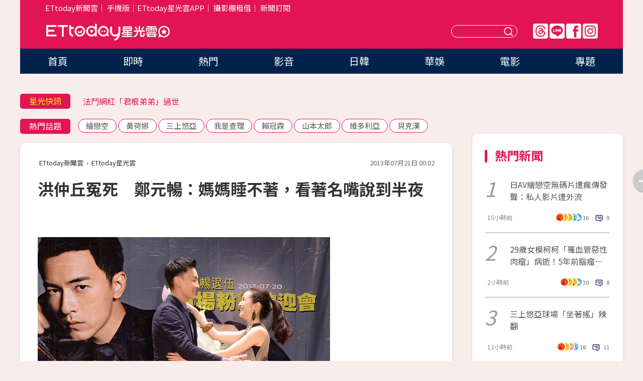

--- FILE ---
content_type: text/html; charset=utf-8
request_url: https://star.ettoday.net/news/244277
body_size: 15829
content:

<!DOCTYPE html>
<html lang="zh-Hant" prefix="og:http://ogp.me/ns#" itemscope itemtype="http://schema.org/NewsArticle">


<head>
<!-- 非共用meta 開始 -->
    <!--網頁基本meta data-->    
        <link rel="amphtml" href="https://star.ettoday.net/amp/amp_news.php7?news_id=244277">
        <title>洪仲丘冤死　鄭元暢：媽媽睡不著，看著名嘴說到半夜 | ETtoday星光雲 | ETtoday新聞雲</title>
    <link rel="canonical" itemprop="mainEntityOfPage" href="https://star.ettoday.net/news/244277" />
    <meta property="og:url" itemprop="url" content="https://star.ettoday.net/news/244277" />
    <meta property="og:title" itemprop="name" content="洪仲丘冤死　鄭元暢：媽媽睡不著，看著名嘴說到半夜 | ETtoday星光雲 | ETtoday新聞雲" />
    <meta property="og:image" itemprop="image" content="https://cdn2.ettoday.net/images/354/d354324.jpg" />
    <meta property="og:type" content="article" />
    <meta name="description" content="藝人鄭元暢17日退伍，20日舉辦退伍後首場粉絲見面會，好友林依晨也特地出席相挺。由於見面會當天，正好是公民1985行動聯盟發動遊行，集結萬名民眾包圍國防部，要為枉死的陸軍下士洪仲丘討真相，對此，鄭元暢坦言看到新聞的當下心情相當憤怒，連媽媽也不禁替他擔心。(鄭元暢, 林依晨, 洪仲丘, 公民1985行動聯盟,)" />
    <meta property="og:description" itemprop="description" content="藝人鄭元暢17日退伍，20日舉辦退伍後首場粉絲見面會，好友林依晨也特地出席相挺。由於見面會當天，正好是公民1985行動聯盟發動遊行，集結萬名民眾包圍國防部，要為枉死的陸軍下士洪仲丘討真相，對此，鄭元暢坦言看到新聞的當下心情相當憤怒，連媽媽也不禁替他擔心。" />
    
    <!-- 新聞資訊(系統站內頁專用) 開始 -->
    <meta name="section" property="article:section" content="影劇" />    
        <meta name="subsection" itemprop="articleSection" content="電視" />
    <meta property="dable:item_id" content="244277">
    <meta name="pubdate" itemprop="dateCreated" itemprop="datePublished" property="article:published_time" content="2013-07-21T00:02:00+08:00" />
    <meta name="lastmod" itemprop="dateModified" http-equiv="last-modified" content="2013-07-21T17:41:40+08:00" />
    <meta name="source" itemprop="author" content="ETtoday星光雲" />
    <meta name="dcterms.rightsHolder" content="ETtoday新聞雲">
    <meta name="author" content="ETtoday新聞雲" />
    <meta property="article:author" content="https://www.facebook.com/ETtodaySTAR" />
    <meta name="news_keywords" itemprop="keywords" content="鄭元暢, 林依晨, 洪仲丘, 公民1985行動聯盟,">
    <!-- 新聞資訊(系統站內頁專用) 結束 -->

    <!-- JSON-LD-(系統站內頁專用) 開始 -->
    <script type="application/ld+json">
        {
            "@context": "https://schema.org",
            "@type": "NewsArticle",
            "mainEntityOfPage": "https://star.ettoday.net/news/244277",
            "headline": "洪仲丘冤死　鄭元暢：媽媽睡不著，看著名嘴說到半夜",
            "url": "https://star.ettoday.net/news/244277",
            "thumbnailUrl": "https://cdn2.ettoday.net/images/354/d354324.jpg",
            "articleSection":"影劇",
            "creator": ["49-吳玫穎","49"],
            "image":{
                "@type":"ImageObject",
                "url":"https://cdn2.ettoday.net/images/354/d354324.jpg"
            },
            "dateCreated": "2013-07-21T00:02:00+08:00",
            "datePublished": "2013-07-21T00:02:00+08:00",
            "dateModified": "2013-07-21T17:41:40+08:00",
            "publisher": {
                "@type": "Organization",
                "name": "ETtoday新聞雲",
            "logo": {
                "@type": "ImageObject",
                "url": "https://cdn2.ettoday.net/style/star2024/images/push.jpg"
                }
            },
            "author":{
                "@type":"Organization",
                "name":"ETtoday新聞雲",
                "url":"https://www.ettoday.net/"
            },
            "speakable":{
            "@type": "SpeakableSpecification",
            "xpath": [
                "/html/head/meta[@property='og:title']/@content",
                "/html/head/meta[@property='og:description']/@content"
               ]
            },
            "keywords":["鄭元暢"," 林依晨"," 洪仲丘"," 公民1985行動聯盟",""],
            "description": "藝人鄭元暢17日退伍，20日舉辦退伍後首場粉絲見面會，好友林依晨也特地出席相挺。由於見面會當天，正好是公民1985行動聯盟發動遊行，集結萬名民眾包圍國防部，要為枉死的陸軍下士洪仲丘討真相，對此，鄭元暢坦言看到新聞的當下心情相當憤怒，連媽媽也不禁替他擔心。(鄭元暢, 林依晨, 洪仲丘, 公民1985行動聯盟,)"
        }
        </script>
    <!-- JSON-LD-(系統站內頁專用) 結束 -->

  

  <!--GTM DataLayer 開始-->
  <script>
    dataLayer = [{ 
      'csscode': 'star',
      'page-id': '244277',
      'category-id': '9',
      'category-name1': '影劇',
      'category-name2': '電視',
      'dept-name': '',
      'author-id': '49',
      'author-name': '吳玫穎',
      'readtype': 'PC',
      'pagetype': 'news',
      'et_token': '4cc7d478acc90a28566063378da1481d'
    }];
  </script>
  <!--GTM DataLayer 結束-->
<!-- 非共用meta 結束 -->



<!-- 共用meta 開始 -->
  <meta charset="utf-8">
  <!-- 特定頁面 or 編採不給搜尋引擎蒐錄 開始 -->
    <meta name="robots" content="index,follow,noarchive"/>
    <!-- 特定頁面 or 編採不給搜尋引擎蒐錄 結束 -->
  <meta name="viewport" content="width=1300"/>  
  <link rel="apple-touch-icon" sizes="180x180" href="//cdn2.ettoday.net/style/star2024/images/touch-icon.png" />
  <link rel="shortcut icon" sizes="192x192" href="//cdn2.ettoday.net/style/star2024/images/touch-icon.png" />
  <link rel="alternate" type="application/rss+xml" title="ETtoday《影劇新聞》" href="https://feeds.feedburner.com/ettoday/star" />
  
  <!-- ★社群分享專用 開始★ -->
  <!-- ★dns-prefetch 開始★ -->
  <link rel="dns-prefetch" href="//ad.ettoday.net">
  <link rel="dns-prefetch" href="//ad1.ettoday.net">
  <link rel="dns-prefetch" href="//ad2.ettoday.net">
  <link rel="dns-prefetch" href="//cache.ettoday.net">
  <link rel="dns-prefetch" href="//static.ettoday.net">
  <link rel="dns-prefetch" href="//cdn1.ettoday.net">
  <link rel="dns-prefetch" href="//cdn2.ettoday.net">
  <!-- ★dns-prefetch 結束★ -->
  <meta property="og:locale" content="zh_TW" />
  <meta property="fb:app_id" content="146858218737386" />
  <meta property="article:publisher" content="https://www.facebook.com/ETtodaySTAR" />
  <meta property="og:site_name" name="application-name" content="ETtoday星光雲" />
  <!-- ★社群分享專用 結束★-->

  <!-- ★CSS、JS開始★ -->
  <link rel="stylesheet" href="//cdn2.ettoday.net/style/star2024/css/style.css" type="text/css" />
  <script src="//cdn2.ettoday.net/style/star2024/js/all.js"></script>
  <!-- DFP code -->
  <script type="text/javascript" src="//cdn2.ettoday.net/dfp/dfp-gpt.js"></script>
  <!-- ★CSS、JS結束★ -->

  <!-- Google Tag Manager 開始 -->
  <script>
    (function (w, d, s, l, i) {
      w[l] = w[l] || []; w[l].push({
        'gtm.start':
          new Date().getTime(), event: 'gtm.js'
      }); var f = d.getElementsByTagName(s)[0],
        j = d.createElement(s), dl = l != 'dataLayer' ? '&l=' + l : ''; j.async = true; j.src =
          'https://www.googletagmanager.com/gtm.js?id=' + i + dl; f.parentNode.insertBefore(j, f);
    })(window, document, 'script', 'dataLayer', 'GTM-WQPR4PC');
  </script>
  <!-- Google Tag Manager 結束 -->
  
  <!-- Global site tag (gtag.js) - Google Analytics 開始 -->
  <script async src="https://www.googletagmanager.com/gtag/js?id=G-JQNDWD28RZ"></script>
  <script>
    window.dataLayer = window.dataLayer || [];
    function gtag() { dataLayer.push(arguments); }
    gtag('js', new Date());
  </script>
  <!-- Global site tag (gtag.js) - Google Analytics 結束 --><!-- 共用meta 結束 -->




<!-- dmp.js 開始 -->
<script>
  var dmp_event_property   = "star";
  var dmp_id               = "244277";
  var dmp_name             = "洪仲丘冤死　鄭元暢：媽媽睡不著，看著名嘴說到半夜";
  var dmp_keywords         = "鄭元暢, 林依晨, 洪仲丘, 公民1985行動聯盟,";
  var dmp_publish_date     = "2013-07-21 00:02:00";
  var dmp_modified_date    = "2013-07-21 17:41:40";
  var dmp_category_id_list = "9_36";
  var dmp_is_editor_rec    = "0";
  var dmp_et_token         = "4cc7d478acc90a28566063378da1481d";
  var dmp_event_id         = "";
</script>
<script src="//cdn2.ettoday.net/jquery/dmp/news.js"></script>
<!-- dmp.js 結束 --> 

</head>

<body id="star" class="news-page news-244277">


<div id="fb-root"></div>


  <!-- wrapper_box 開始 -->
  <div class="wrapper_box">
    <!-- 模組 新聞內頁 分享按鈕 開始 -->
    <div id="et_sticky_pc">
      <ul>
          <li><a class="btn logo" href="https://star.ettoday.net/" title="回首頁">回首頁</a></li>
                    <li><a class="btn fb" href="javascript:;" onclick="window.open('//www.facebook.com/sharer/sharer.php?u='+encodeURIComponent('https://star.ettoday.net/news/244277?from=pc-newsshare-fb-fixed'),'facebook-share-dialog','width=626,height=436');" title="facebook">facebook</a></li>
          <li><a class="btn line" href="javascript:;" onclick="window.open('https://social-plugins.line.me/lineit/share?url='+encodeURIComponent('https://star.ettoday.net/news/244277?from=pc-newsshare-line-fixed'),'LINE','width=626,height=500');return false;" title="分享到LINE">Line</a></li>
          <li><a class="btn twitter" href="javascript:;" onclick="window.open('https://twitter.com/intent/tweet?text='+encodeURIComponent('洪仲丘冤死　鄭元暢：媽媽睡不著，看著名嘴說到半夜')+'&url='+encodeURIComponent('https://star.ettoday.net/news/244277?from=pc-newsshare-twitter-fixed'),'Twittes','width=626,height=436');return false;">Twitter</a></li>
                    <li><a class="btn link" href="javascript:;" title="複製連結">複製連結</a></li>
      </ul>
  </div>
  <!-- 模組 新聞內頁 分享按鈕 結束 -->

    <!-- wrapper 開始 -->

    
    

    

      <!-- header_box 開始 -->
      

  <!-- 星光雲_轟天雷【影劇】 開始 -->
  <div class="wrapper">  
  <div id="star_thunder" class="pc_thunder">
    <script type="text/javascript">
      (function(){
        var ts = Math.random();
        document.write('<scr' + 'ipt type="text/javascript" src="https://ad.ettoday.net/ads.php?bid=star_thunder&rr='+ ts +'"></scr' + 'ipt>');
      })()
    </script>
  </div>    
  <!-- 星光雲_轟天雷【影劇】 結束 -->  

  <!-- 星光雲_雙門簾 開始 -->
  <div id="star_curtain" class="pc_curtain">
    <script type="text/javascript">
    (function(){
      var ts = Math.random();
      document.write('<scr' + 'ipt type="text/javascript" src="https://ad.ettoday.net/ads.php?bid=star_curtain&rr='+ ts +'"></scr' + 'ipt>');
    })()
    </script>
  </div>      
  <!-- 星光雲_雙門簾 結束 -->


<div class="header_box">

        <!-- ettop 開始 -->	
        <div class="ettop">
          <div class="inner">
            <div class="nav_1">
              <a href="https://www.ettoday.net/" target="_blank">ETtoday新聞雲</a>│
              <a href="#" onclick="location.replace('//www.ettoday.net/changeReadType.php?rtype=0&amp;rurl='+location.href);">手機版</a>│<a href="//www.ettoday.net/events/app/et_star.htm" target="_blank">ETtoday星光雲APP</a>│
              <a href="https://msg.ettoday.net/rd.php?id=5420">攝影棚租借</a>│
              <a href="https://www.ettoday.net/events/news-express/epaper.php">新聞訂閱</a>						
            </div>

          </div>
        </div>	
        <!-- ettop 結束 -->

        <!-- header 開始 -->
        <div class="header">
            <!-- main_logo 開始 -->
            <div class="main_logo"><a class="txt-hide" href="https://star.ettoday.net">ETtoday星光雲</a></div>
            <!-- main_logo 結束 -->

                        <!-- MOD_星光雲(PC)_版頭小橫幅(左) 開始 -->
            <div id="topic_170x50_02" class="pc_header">
              <script type="text/javascript">
              (function(){
                var ts = Math.random();
                document.write('<scr' + 'ipt type="text/javascript" src="https://ad1.ettoday.net/ads.php?bid=topic_170x50_02&rr='+ ts +'"></scr' + 'ipt>');
              })()
              </script>             
            </div>
            <!-- MOD_星光雲(PC)_版頭小橫幅(左) 結束 -->
            

                        <!-- 相信音樂_星光雲(PC)_版頭小橫幅(右) 開始 -->
            <div id="topic_170x50_01" class="pc_header">
              <script type="text/javascript">
              (function(){
                var ts = Math.random();
                document.write('<scr' + 'ipt type="text/javascript" src="https://ad1.ettoday.net/ads.php?bid=topic_170x50_01&rr='+ ts +'"></scr' + 'ipt>');
              })()
              </script>
            </div>
            <!-- 相信音樂_星光雲(PC)_版頭小橫幅(右) 結束 -->
            
            <!--menu_1 開始-->
            <div class="menu_1 clearfix">
                <a class="threads txt-hide" href="https://www.threads.net/@starettoday" target="_blank">Threads</a>
                <a class="line txt-hide" href="https://page.line.me/tqu0602i?openQrModal=true" target="_blank">Line</a>
                <a class="fb txt-hide" href="https://www.facebook.com/ETtodaySTAR" target="_blank">FB</a>
                <a class="ig txt-hide" href="https://www.instagram.com/starettoday/" target="_blank">IG</a>
            </div>
            <!--menu_1 結束-->

            
            <!-- search_box 開始-->
            <div class="search_box">
                <form method="GET" action="/search.php7">
                <input class="txt" type="text" name="keywords" placeholder="" />
                <button class="btn txt-hide">送出</button>
                </form>
            </div>
            <!-- search_box 結束-->
        </div>
        <!-- header 結束 -->

        <!-- main_nav 開始 -->
        <div class="main_nav">
          <ul>
                        <li class="" ><a href="https://star.ettoday.net/"  target="_self"  >首頁</a></li>            
                        <li class="" ><a href="/latest_news"  target="_self"  >即時</a></li>            
                        <li class="" ><a href="/hot-news"  target="_self"  >熱門</a></li>            
                        <li class="" ><a href="/video_list"  target="_self"  >影音</a></li>            
                        <li class="" ><a href="https://star.ettoday.net/star-category/%E6%97%A5%E9%9F%93"  target="_self"  >日韓</a></li>            
                        <li class="" ><a href="https://star.ettoday.net/star-category/%E8%8F%AF%E5%A8%9B"  target="_self"  >華娛</a></li>            
                        <li class="" ><a href="https://star.ettoday.net/star-category/%E9%9B%BB%E5%BD%B1"  target="_self"  >電影</a></li>            
                        <li class="" ><a href="/issue"  target="_self"  >專題</a></li>            
                      </ul>
        </div>
        <!-- main_nav 結束 -->
</div>

<!-- 星光雲_超級大橫幅 開始 -->
<div id="star_970x90" class="pc_billboard">
  <script type="text/javascript">
  (function(){
    var ts = Math.random();
    document.write('<scr' + 'ipt type="text/javascript" src="https://ad.ettoday.net/ads.php?bid=star_970x90&rr='+ ts +'"></scr' + 'ipt>');
  })()
  </script>
</div>
<!-- 星光雲_超級大橫幅 結束 -->

      <!-- header_box 結束 -->

      <!-- container_box 開始-->
      <div class="container_box">
        <!-- container 開始-->
        <div class="container">
          <!-- r1 開始-->
          <div class="r1 clearfix"> <!-- c1 開始-->
            <div class="c1">
              <!-- inner 開始-->
              <div class="inner">
                
                <!-- 星光快訊 ticker_1 開始-->
                
<div class="ticker_1 clearfix">
    <h3 class="title">星光快訊</h3>
    <!--滾動 開始-->
    <div class="run">
    <!--inner 開始-->
    <div class="inner">
                <!-- 組 -->
        <div class="piece"><a href="https://star.ettoday.net/news/3105278" target="_blank">《大逃殺》男星驚罹「血液癌症」</a></div>
        <!-- 組 -->
                <!-- 組 -->
        <div class="piece"><a href="https://star.ettoday.net/news/3105247" target="_blank">法鬥網紅「君根弟弟」過世</a></div>
        <!-- 組 -->
                <!-- 組 -->
        <div class="piece"><a href="https://star.ettoday.net/news/3105126" target="_blank">「金在中女團」要來台灣了</a></div>
        <!-- 組 -->
                <!-- 組 -->
        <div class="piece"><a href="https://goo.gl/HpctKi" target="_blank">接收娛樂大小事！加入星光雲LINE好友⭐</a></div>
        <!-- 組 -->
            </div>
    <!--inner 結束-->
    </div>
    <!--滾動 結束-->
</div>                <!-- 星光快訊 ticker_1 結束-->

                
                <!-- part_txt_1 熱門話題 開始-->
                <div class="part_txt_1">
    <h2 class="title">熱門話題</h2>
    <div class="box_0">
    <a href="/tag/%E7%B9%AA%E6%88%80%E7%A9%BA">繪戀空</a> <a href="/tag/%E9%BB%83%E8%8D%B7%E5%A8%9C">黃荷娜</a> <a href="/tag/%E4%B8%89%E4%B8%8A%E6%82%A0%E4%BA%9E">三上悠亞</a> <a href="/tag/%E6%88%91%E6%98%AF%E6%9F%A5%E7%90%86">我是查理</a> <a href="/tag/%E8%B3%B4%E5%86%A0%E9%9C%96">賴冠霖</a> <a href="/tag/%E5%B1%B1%E6%9C%AC%E5%A4%AA%E9%83%8E">山本太郎</a> <a href="/tag/%E7%B6%AD%E5%A4%9A%E5%88%A9%E4%BA%9E">維多利亞</a> <a href="/tag/%E8%B2%9D%E5%85%8B%E6%BC%A2">貝克漢</a>     </div>
</div>                <!-- part_txt_1 熱門話題 結束-->
                
                <!-- 新聞模組 block_a 開始 -->
                <div class="block_a">
                  <!--breadcrumb_box 開始-->
                  <div class="breadcrumb_box clearfix">
                    <!--麵包屑 開始-->
                    <div class="menu_bread_crumb" itemscope itemtype="http://schema.org/BreadcrumbList">
                        <!-- 第一層 開始 -->
                        <div itemscope itemtype="http://schema.org/ListItem" itemprop="itemListElement">
                            <a itemscope itemtype="http://schema.org/Thing" itemprop="item" href="https://www.ettoday.net/" id="https://www.ettoday.net/" >
                                <span itemprop="name">ETtoday新聞雲</span>
                            </a>
                            <meta itemprop="position" content="1" />
                        </div>
                        <!-- 第一層 結束 -->
                        ›
                        <!-- 第二層 開始 -->
                        <div itemscope itemtype="http://schema.org/ListItem" itemprop="itemListElement">
                            <a itemscope itemtype="http://schema.org/Thing" itemprop="item" href="https://star.ettoday.net/" id="https://star.ettoday.net/">
                                <span itemprop="name">ETtoday星光雲</span>
                            </a>
                            <meta itemprop="position" content="2" />
                        </div>
                        <!-- 第二層 結束 -->
                    </div>
                    <!--麵包屑 結束-->
                    <!--時間 開始-->
                    <time class="date" itemprop="datePublished" datetime="2013-07-21T00:02:00+08:00">2013年07月21日 00:02</time>
                    <!--時間 結束-->
                  </div>
                  <!--breadcrumb_box 結束-->
                  <!--新聞模組 module_1 開始-->
                  <article class="module_1">
                    <!--網站logo 列印時出現 開始-->
                    <div class="site_logo" style="display:none;">
                        <link href="//cdn2.ettoday.net/style/star2024/css/print.css" rel="stylesheet" type="text/css" media="print"/>
                        <img src="//cdn2.ettoday.net/style/star2024/images/logo_print.png"/>
                    </div>
                    <!--網站logo 列印時出現 結束-->
                    <!--標題 開始-->
                    <header>
                      <h1 class="title" itemprop="headline">
                          洪仲丘冤死　鄭元暢：媽媽睡不著，看著名嘴說到半夜                      </h1>
                    </header>
                    <!--標題 結束-->

                                        <!-- 星光雲PC&M_文字廣告(上)(★特開★) 開始 -->
                    <div id="star_text_1" class="text_ad_top ad_txt_1">
                      <script type="text/javascript">
                      (function(){
                        var ts = Math.random();
                        document.write('<scr' + 'ipt type="text/javascript" src="https://ad.ettoday.net/ads.php?bid=star_text_1&rr='+ ts +'"></scr' + 'ipt>');
                      })()
                      </script>
                    </div>
                    <!-- 星光雲PC&M_文字廣告(上)(★特開★) 開始 -->
                    
                    <!--各頻道PC 文首分享 開始-->
                    <!--模組 et_social_1 開始-->
<div class="et_social_1">
	<!-------成人警告 開始----------->
		<!-------成人警告 結束----------->

	<!-- menu 開始 -->
		<!-- <div class="menu">
	</div> -->
		<!-- menu 結束 -->
</div>
<!--模組 et_social_1 結束-->
                    <!--各頻道PC 文首分享 結束-->

                    
                    <!-- 投票 文章前 開始 -->
                                        <!-- 投票 文章前 結束 -->

                    <!--本文 開始-->
                    <div class="story">
                      <p><img width="582" height="450" src="https://cdn2.ettoday.net/images/354/d354320.jpg" alt="" /></p>
<p><strong>▲鄭元暢、林依晨熱情相擁。(圖／記者張一中攝)</strong></p>
<p>記者吳玫穎／台北報導</p>
<p>藝人鄭元暢17日退伍，20日舉辦退伍後首場粉絲見面會，好友林依晨也特地出席相挺。由於見面會當天，正好是公民1985行動聯盟發動遊行，集結萬名民眾包圍國防部，要為枉死的陸軍下士洪仲丘討真相，對此，鄭元暢坦言看到新聞的當下心情相當憤怒，連媽媽也不禁替他擔心。</p>
<p>陸軍542旅義務役下士洪仲丘冤死軍中，鄭元暢說那時自己快退伍，新聞一出來，也讓媽媽相當擔心。他透露，媽媽會把自己投射其中，不僅每天都睡不著，原本不看新聞的她，還天天守在電視旁邊，看著政論節目中的名嘴講到半夜。</p>
    <!-- 新聞中_巨幅 start-->
    <div class="ad_in_news" style="mragin:10px auto;text-align:center">
     <div class="ad_readmore">[廣告]請繼續往下閱讀...</div>
     <script language="JavaScript" type="text/javascript">
      var ts = Math.random();
      document.write('<scr' + 'ipt language="JavaScript" type="text/javascript" src="https://ad.ettoday.net/ads.php?bid=star_in_news_1&rr='+ ts +'"></scr' + 'ipt>');
     </script>
    </div>
    <!-- 新聞中_巨幅 end-->
    
<p><strong>▼鄭元暢樂秀退伍令。(圖／記者張一中攝)</strong></p>
<p><img width="522" height="450" src="https://cdn2.ettoday.net/images/354/d354324.jpg" alt="" /></p>
<p>鄭元暢此次現身，身形明顯較今年1月被拍到的暴肥模樣消瘦不少，「我瘦了10多公斤，被拍到的時候是91公斤，現在大約79、80公斤。」他說在當兵這段時間，心情很沉靜，思考了很多事，接下來將拍攝導演瞿友寧為他量身打造的電視劇。</p>
<p><strong>▼鄭元暢當兵一度爆肥至91公斤。(圖／東森新聞)</strong></p>
<p><img width="600" height="450" src="https://cdn2.ettoday.net/images/228/d228627.jpg" alt="" /></p>
<p>聊到退伍的感想，鄭元暢興奮說：「很開心，什麼都是假的，只有那張（退伍令）才是真的！」除了給自己十天假，出國旅行當禮物外，他還打算將當兵11個月所領到的軍餉(每月6千元台幣)都捐給世界展望會，幫助更多需要幫助的孩童。</p>                    </div>
                    <!--本文 結束-->

                    <img src="https://www.ettoday.net/source/et_track.php7" width="0" height="0" style="display:none;">

                    
                                                  
                    


                    <!-- 投票 文章後 開始 -->
                                          <!-- 投票 文章後 結束 -->

                      
                    

                  </article>
                  <!--新聞模組 module_1 結束-->

                  <!--各頻道PC 文末分享 開始-->
                  <!--模組 et_social_2、et_social_3 共用 CSS 開始-->
<link rel="stylesheet" href="https://cdn2.ettoday.net/style/et_common/css/social_sharing_2.css">
<!--模組 et_social_2、et_social_3 共用 CSS 結束-->

<!--模組 et_social_2 開始-->
<div class="et_social_2">
	<p>分享給朋友：</p>
	<!-- menu 開始 -->
	<div class="menu">
				<a href="javascript:;" onclick="window.open('https://www.facebook.com/sharer/sharer.php?u='+encodeURIComponent('https://star.ettoday.net/news/244277')+'?from=pc-newsshare-fb','facebook-share-dialog','width=626,height=436');return false;" class="facebook" title="分享到Facebook"></a>
		<a href="javascript:;" onclick="window.open('https://social-plugins.line.me/lineit/share?url='+encodeURIComponent('https://star.ettoday.net/news/244277')+'?from=pc-newsshare-line','LINE','width=626,height=500');return false;" class="line" title="分享到LINE"></a>
		<a href="javascript:;" onclick="window.open('https://twitter.com/intent/tweet?text='+encodeURIComponent('洪仲丘冤死　鄭元暢：媽媽睡不著，看著名嘴說到半夜')+'&url=https://star.ettoday.net/news/244277?from=pc-newsshare-twitter','Twittes','width=626,height=436');return false;" class="x" title="分享到X"></a>
				<a class="copy-link" title="複製連結"></a>
		<a class="print" onclick="window.print();" title="列印本頁"></a> 
				<a class="message scrollgo" title="點我留言" rel=".fb-comments"></a>
			</div>
	<!-- menu 結束 -->
</div>
<!--模組 et_social_2 結束-->

<!--模組 et_social_3 開始-->
<div class="et_social_3">
	<p>追蹤我們：</p>
	<!-- menu 開始 -->
	<div class="menu">
		<a href="https://www.facebook.com/ETtodaySTAR" class="facebook" title="追蹤Facebook粉絲團" target="_blank"></a>
		<a href="https://www.youtube.com/channel/UCX157UE-NdaUGQJDkQ-XKnw" class="youtube" title="訂閱YouTube" target="_blank"></a>
		<a href="https://www.instagram.com/starettoday/" class="instagram" title="追蹤IG" target="_blank"></a>
		<a href="https://line.me/R/ti/p/%40ETtoday" class="line" title="加LINE好友" target="_blank"></a>
		<a href="https://twitter.com/ettodaytw" class="x" title="追蹤X" target="_blank"></a>
		<a href="https://t.me/ETtodaynews" class="telegram" title="追蹤Telegram" target="_blank"></a>
	</div>
	<!-- menu 結束 -->
</div>
<!--模組 et_social_3 結束-->
                  <!--各頻道PC 文末分享 結束-->

                  <!-- tagbanner專區 開始 -->
                  <div class="tag-banner">
                     
                  </div>
                  <!-- tagbanner專區 結束 -->

                  <!-- 版權宣告 開始 -->
                  <p class="txt_1">※本文版權所有，非經授權，不得轉載。[<a href="//www.ettoday.net/member/clause_copyright.php" target="_blank">ETtoday著作權聲明</a>]※</p>
                  <!-- 版權宣告 結束 -->

                </div>
                <!--新聞模組 block_a 結束 -->


                
                <!--關鍵字 block_a 開始 -->
                <div class="block_a">
                  <h2 class="title_a">關鍵字</h2>
                  <!-- part_txt_3 開始-->
                  <div class="part_txt_3">                    
                  <a href="/tag/%E9%84%AD%E5%85%83%E6%9A%A2">鄭元暢</a><a href="/tag/+%E6%9E%97%E4%BE%9D%E6%99%A8"> 林依晨</a><a href="/tag/+%E6%B4%AA%E4%BB%B2%E4%B8%98"> 洪仲丘</a><a href="/tag/+%E5%85%AC%E6%B0%911985%E8%A1%8C%E5%8B%95%E8%81%AF%E7%9B%9F"> 公民1985行動聯盟</a><a href="/tag/"></a> 
                  </div>
                  <!-- part_txt_3 結束-->
                </div>
                <!--關鍵字 block_a 結束 -->

                
                

                            <!-- 星光雲_文章推薦模組_1 開始 -->
              <div class=" block_a">
                <div id="star_recirculation_1" class="recirculation">
                  <script type="text/javascript">
                  (function(){
                    var ts = Math.random();
                    document.write('<scr' + 'ipt type="text/javascript" src="https://ad.ettoday.net/ads.php?bid=star_recirculation_1&rr='+ ts +'"></scr' + 'ipt>');
                  })()
                  </script>
                </div>
              </div>
              <!-- 星光雲_文章推薦模組_1 結束 -->
              
              <!-- 推薦閱讀 block_a 開始-->
              <div class="block_a recomm-news">
                <h2 class="title_a">推薦閱讀</h2>
                <!-- part_pictxt_1 開始-->
                <div class="part_pictxt_1 clearfix">

                                  
                  <!-- 組 -->
                  <div class="box_0">
                    <div class="pic">
                      <a href="https://star.ettoday.net/news/244333" title="台北電影節／安心亞風騷熱舞　高唱：宅男女神沒演技" target="_blank"><img src="//cdn2.ettoday.net/style/misc/loading_300x225.gif" data-original="https://cdn2.ettoday.net/images/354/d354600.jpg" alt="台北電影節／安心亞風騷熱舞　高唱：宅男女神沒演技" /></a>
                    </div>
                    <h3><a href="https://star.ettoday.net/news/244333" target="_blank">台北電影節／安心亞風騷熱舞　高唱：宅男女神沒演技</a></h3>                    
                    <p class="time">7/20 21:00</p>
                  </div>
                  <!-- 組 -->
                
                                    
                  <!-- 組 -->
                  <div class="box_0">
                    <div class="pic">
                      <a href="https://star.ettoday.net/news/243857" title="夏語心魅惑「一字馬」鋼管舞　方志友F乳重磅突圍" target="_blank"><img src="//cdn2.ettoday.net/style/misc/loading_300x225.gif" data-original="https://cdn2.ettoday.net/images/353/d353635.jpg" alt="夏語心魅惑「一字馬」鋼管舞　方志友F乳重磅突圍" /></a>
                    </div>
                    <h3><a href="https://star.ettoday.net/news/243857" target="_blank">夏語心魅惑「一字馬」鋼管舞　方志友F乳重磅突圍</a></h3>                    
                    <p class="time">7/19 15:53</p>
                  </div>
                  <!-- 組 -->
                
                                    
                  <!-- 組 -->
                  <div class="box_0">
                    <div class="pic">
                      <a href="https://star.ettoday.net/news/244079" title="好姐妹變「表」姐妹　張景嵐爆乳含淚揭男友劈腿史" target="_blank"><img src="//cdn2.ettoday.net/style/misc/loading_300x225.gif" data-original="https://cdn2.ettoday.net/images/341/d341944.jpg" alt="好姐妹變「表」姐妹　張景嵐爆乳含淚揭男友劈腿史" /></a>
                    </div>
                    <h3><a href="https://star.ettoday.net/news/244079" target="_blank">好姐妹變「表」姐妹　張景嵐爆乳含淚揭男友劈腿史</a></h3>                    
                    <p class="time">7/20 00:02</p>
                  </div>
                  <!-- 組 -->
                
                                    
                  <!-- 組 -->
                  <div class="box_0">
                    <div class="pic">
                      <a href="https://star.ettoday.net/news/244203" title="即／當兵被「照顧」？　鄭元暢保守答：可以思考很多事" target="_blank"><img src="//cdn2.ettoday.net/style/misc/loading_300x225.gif" data-original="https://cdn2.ettoday.net/images/354/d354308.jpg" alt="即／當兵被「照顧」？　鄭元暢保守答：可以思考很多事" /></a>
                    </div>
                    <h3><a href="https://star.ettoday.net/news/244203" target="_blank">即／當兵被「照顧」？　鄭元暢保守答：可以思考很多事</a></h3>                    
                    <p class="time">7/20 14:01</p>
                  </div>
                  <!-- 組 -->
                
                                    
                  <!-- 組 -->
                  <div class="box_0">
                    <div class="pic">
                      <a href="https://star.ettoday.net/news/240458" title="影／「人妻美眉」賴琳恩熱褲開球　屁股蛋晃啊晃太犯規" target="_blank"><img src="//cdn2.ettoday.net/style/misc/loading_300x225.gif" data-original="https://cdn2.ettoday.net/images/348/d348693.jpg" alt="影／「人妻美眉」賴琳恩熱褲開球　屁股蛋晃啊晃太犯規" /></a>
                    </div>
                    <h3><a href="https://star.ettoday.net/news/240458" target="_blank">影／「人妻美眉」賴琳恩熱褲開球　屁股蛋晃啊晃太犯規</a></h3>                    
                    <p class="time">7/13 13:41</p>
                  </div>
                  <!-- 組 -->
                
                                    
                  <!-- 組 -->
                  <div class="box_0">
                    <div class="pic">
                      <a href="https://star.ettoday.net/news/244284" title="安心亞緊貼陳曉東性感舞國標　下腰90度短裙險走光" target="_blank"><img src="//cdn2.ettoday.net/style/misc/loading_300x225.gif" data-original="https://cdn2.ettoday.net/images/354/d354398.jpg" alt="安心亞緊貼陳曉東性感舞國標　下腰90度短裙險走光" /></a>
                    </div>
                    <h3><a href="https://star.ettoday.net/news/244284" target="_blank">安心亞緊貼陳曉東性感舞國標　下腰90度短裙險走光</a></h3>                    
                    <p class="time">7/21 00:01</p>
                  </div>
                  <!-- 組 -->
                
                                    
                  <!-- 組 -->
                  <div class="box_0">
                    <div class="pic">
                      <a href="https://star.ettoday.net/news/244498" title="洪仲丘枉死民怒吼　庹宗華：帶兵要帶心，不然誰聽你的" target="_blank"><img src="//cdn2.ettoday.net/style/misc/loading_300x225.gif" data-original="https://cdn2.ettoday.net/images/355/d355164.jpg" alt="洪仲丘枉死民怒吼　庹宗華：帶兵要帶心，不然誰聽你的" /></a>
                    </div>
                    <h3><a href="https://star.ettoday.net/news/244498" target="_blank">洪仲丘枉死民怒吼　庹宗華：帶兵要帶心，不然誰聽你的</a></h3>                    
                    <p class="time">7/21 17:40</p>
                  </div>
                  <!-- 組 -->
                
                                    
                  <!-- 組 -->
                  <div class="box_0">
                    <div class="pic">
                      <a href="https://star.ettoday.net/news/244326" title="「拍古裝都沒穿內衣」　李宣榕對戲陳亞蘭超害羞" target="_blank"><img src="//cdn2.ettoday.net/style/misc/loading_300x225.gif" data-original="https://cdn2.ettoday.net/images/354/d354576.jpg" alt="「拍古裝都沒穿內衣」　李宣榕對戲陳亞蘭超害羞" /></a>
                    </div>
                    <h3><a href="https://star.ettoday.net/news/244326" target="_blank">「拍古裝都沒穿內衣」　李宣榕對戲陳亞蘭超害羞</a></h3>                    
                    <p class="time">7/21 00:01</p>
                  </div>
                  <!-- 組 -->
                
                                    
                  <!-- 組 -->
                  <div class="box_0">
                    <div class="pic">
                      <a href="https://star.ettoday.net/news/244347" title="台北電影節／13歲女孩林彥禛擊敗《阿嬤》安心亞奪影后" target="_blank"><img src="//cdn2.ettoday.net/style/misc/loading_300x225.gif" data-original="https://cdn2.ettoday.net/images/354/d354727.jpg" alt="台北電影節／13歲女孩林彥禛擊敗《阿嬤》安心亞奪影后" /></a>
                    </div>
                    <h3><a href="https://star.ettoday.net/news/244347" target="_blank">台北電影節／13歲女孩林彥禛擊敗《阿嬤》安心亞奪影后</a></h3>                    
                    <p class="time">7/20 22:15</p>
                  </div>
                  <!-- 組 -->
                
                                    
                  <!-- 組 -->
                  <div class="box_0">
                    <div class="pic">
                      <a href="https://star.ettoday.net/news/242868" title="洪仲丘枉死　李千娜翻白眼：媒體與平民都比官還積極" target="_blank"><img src="//cdn2.ettoday.net/style/misc/loading_300x225.gif" data-original="https://cdn2.ettoday.net/images/352/d352313.jpg" alt="洪仲丘枉死　李千娜翻白眼：媒體與平民都比官還積極" /></a>
                    </div>
                    <h3><a href="https://star.ettoday.net/news/242868" target="_blank">洪仲丘枉死　李千娜翻白眼：媒體與平民都比官還積極</a></h3>                    
                    <p class="time">7/18 08:00</p>
                  </div>
                  <!-- 組 -->
                
                                    
                  <!-- 組 -->
                  <div class="box_0">
                    <div class="pic">
                      <a href="https://star.ettoday.net/news/3105261" title="日AV繪戀空無碼片遭瘋傳！　本人發聲「私人影片遭外流」蒐證提告" target="_blank"><img src="//cdn2.ettoday.net/style/misc/loading_300x225.gif" data-original="https://cdn2.ettoday.net/images/8591/d8591802.webp" alt="日AV繪戀空無碼片遭瘋傳！　本人發聲「私人影片遭外流」蒐證提告" /></a>
                    </div>
                    <h3><a href="https://star.ettoday.net/news/3105261" target="_blank">日AV繪戀空無碼片遭瘋傳！　本人發聲「私人影片遭外流」蒐證提告</a></h3>                    
                    <p class="time">15小時前</p>
                  </div>
                  <!-- 組 -->
                
                                    
                  <!-- 組 -->
                  <div class="box_0">
                    <div class="pic">
                      <a href="https://star.ettoday.net/news/3105506" title="29歲女模柯柯「罹血管惡性肉瘤」病逝！5年前腦瘤才康復　弟慟證實噩耗" target="_blank"><img src="//cdn2.ettoday.net/style/misc/loading_300x225.gif" data-original="https://cdn2.ettoday.net/images/8592/d8592223.webp" alt="29歲女模柯柯「罹血管惡性肉瘤」病逝！5年前腦瘤才康復　弟慟證實噩耗" /></a>
                    </div>
                    <h3><a href="https://star.ettoday.net/news/3105506" target="_blank">29歲女模柯柯「罹血管惡性肉瘤」病逝！5年前腦瘤才康復　弟慟證實噩耗</a></h3>                    
                    <p class="time">2小時前</p>
                  </div>
                  <!-- 組 -->
                
                  
                </div>
                <!-- part_pictxt_1 結束-->
              </div>
              <!-- 推薦閱讀 block_a 結束-->

              

              <!-- 熱門影音 block_a 開始-->
              <div class="block_a">
                <h2 class="title_a">熱門影音</h2>
                <!--gallery_2 開始-->
                <div class="gallery_2">
                  <!--run 開始-->
                  <div class="run">
                    <!--inner-->
                    <div class="inner">
                                          <!-- 組 -->
                      <div class="piece">
                        <a class="link" href="https://star.ettoday.net/video/490291" title="貝克漢兒子想拉老婆一起拍照　維多利亞側身忽略..片段瘋傳！" target="_blank">
                          <div class="pic"><img src="https://cdn2.ettoday.net/film/images/490/c490291.webp" alt="貝克漢兒子想拉老婆一起拍照　維多利亞側身忽略..片段瘋傳！" /></div>
                          <h3>貝克漢兒子想拉老婆一起拍照　維多利亞側身忽略..片段瘋傳！</h3>
                        </a>
                      </div>
                      <!-- 組 -->
                                          <!-- 組 -->
                      <div class="piece">
                        <a class="link" href="https://star.ettoday.net/video/490276" title="「我的身體形成了一個X型」　大陸靈動眼神老師爆紅" target="_blank">
                          <div class="pic"><img src="https://cdn2.ettoday.net/film/images/490/c490276.webp" alt="「我的身體形成了一個X型」　大陸靈動眼神老師爆紅" /></div>
                          <h3>「我的身體形成了一個X型」　大陸靈動眼神老師爆紅</h3>
                        </a>
                      </div>
                      <!-- 組 -->
                                          <!-- 組 -->
                      <div class="piece">
                        <a class="link" href="https://star.ettoday.net/video/490328" title="RAIN點名粉絲：為什麼不跳？　得知真相繁體中文暖致歉" target="_blank">
                          <div class="pic"><img src="https://cdn2.ettoday.net/film/images/490/c490328.webp" alt="RAIN點名粉絲：為什麼不跳？　得知真相繁體中文暖致歉" /></div>
                          <h3>RAIN點名粉絲：為什麼不跳？　得知真相繁體中文暖致歉</h3>
                        </a>
                      </div>
                      <!-- 組 -->
                                          <!-- 組 -->
                      <div class="piece">
                        <a class="link" href="https://star.ettoday.net/video/490189" title="上台前「只喝兩口而已」XD A-Lin狂玩台東跨年哏！" target="_blank">
                          <div class="pic"><img src="https://cdn2.ettoday.net/film/images/490/c490189.webp" alt="上台前「只喝兩口而已」XD A-Lin狂玩台東跨年哏！" /></div>
                          <h3>上台前「只喝兩口而已」XD A-Lin狂玩台東跨年哏！</h3>
                        </a>
                      </div>
                      <!-- 組 -->
                                          <!-- 組 -->
                      <div class="piece">
                        <a class="link" href="https://star.ettoday.net/video/490160" title="安成宰在女兒面前好卑微" target="_blank">
                          <div class="pic"><img src="https://cdn2.ettoday.net/film/images/490/c490160.webp" alt="安成宰在女兒面前好卑微" /></div>
                          <h3>安成宰在女兒面前好卑微</h3>
                        </a>
                      </div>
                      <!-- 組 -->
                                          <!-- 組 -->
                      <div class="piece">
                        <a class="link" href="https://star.ettoday.net/video/489970" title="金宣虎坐錯位超慌張XD　高允貞一句話全場歡呼" target="_blank">
                          <div class="pic"><img src="https://cdn2.ettoday.net/film/images/489/c489970.webp" alt="金宣虎坐錯位超慌張XD　高允貞一句話全場歡呼" /></div>
                          <h3>金宣虎坐錯位超慌張XD　高允貞一句話全場歡呼</h3>
                        </a>
                      </div>
                      <!-- 組 -->
                                          <!-- 組 -->
                      <div class="piece">
                        <a class="link" href="https://star.ettoday.net/video/489984" title="胡瓜曝張菲難復出「沒電視台養得起」　陳亞蘭：希望豬大哥也復出（？" target="_blank">
                          <div class="pic"><img src="https://cdn2.ettoday.net/film/images/489/c489984.webp" alt="胡瓜曝張菲難復出「沒電視台養得起」　陳亞蘭：希望豬大哥也復出（？" /></div>
                          <h3>胡瓜曝張菲難復出「沒電視台養得起」　陳亞蘭：希望豬大哥也復出（？</h3>
                        </a>
                      </div>
                      <!-- 組 -->
                                        </div>
                    <!--inner-->
                  </div>
                  <!--run 結束-->
                </div>
                <!--gallery_2 結束-->

                <!-- part_pictxt_3 開始-->
                <div class="part_pictxt_3 clearfix">
                  
                                  <!-- 組 -->
                  <div class="box_0">
                    <div class="pic">
                      <a href="https://star.ettoday.net/video/490266" title="大陸「X型靈動眼神老師」爆紅！　陳土豆翻拍超魔性..全網跟著學" target="_blank"><img src="https://cdn2.ettoday.net/style/misc/loading_300x169.gif" data-original="https://cdn2.ettoday.net/film/images/490/c490266.webp" alt="大陸「X型靈動眼神老師」爆紅！　陳土豆翻拍超魔性..全網跟著學" /></a>
                    </div>
                    <h3><a href="https://star.ettoday.net/video/490266" title="大陸「X型靈動眼神老師」爆紅！　陳土豆翻拍超魔性..全網跟著學">大陸「X型靈動眼神老師」爆紅！　陳土豆翻拍超魔性..全網跟著學</a>
                    </h3>
                  </div>
                  <!-- 組 -->                
                                  <!-- 組 -->
                  <div class="box_0">
                    <div class="pic">
                      <a href="https://star.ettoday.net/video/490216" title="「貝克漢一家」完美全是演的？　長子撕破臉列5大控訴：被父母控制一輩子" target="_blank"><img src="https://cdn2.ettoday.net/style/misc/loading_300x169.gif" data-original="https://cdn2.ettoday.net/film/images/490/c490216.webp" alt="「貝克漢一家」完美全是演的？　長子撕破臉列5大控訴：被父母控制一輩子" /></a>
                    </div>
                    <h3><a href="https://star.ettoday.net/video/490216" title="「貝克漢一家」完美全是演的？　長子撕破臉列5大控訴：被父母控制一輩子">「貝克漢一家」完美全是演的？　長子撕破臉列5大控訴：被父母控制一輩子</a>
                    </h3>
                  </div>
                  <!-- 組 -->                
                                  <!-- 組 -->
                  <div class="box_0">
                    <div class="pic">
                      <a href="https://star.ettoday.net/video/490170" title="A-Lin再玩跨年哏！狂喊「喬山帶我走」　強調沒喝酒...下秒改口：只喝兩口XD" target="_blank"><img src="https://cdn2.ettoday.net/style/misc/loading_300x169.gif" data-original="https://cdn2.ettoday.net/film/images/490/c490170.webp" alt="A-Lin再玩跨年哏！狂喊「喬山帶我走」　強調沒喝酒...下秒改口：只喝兩口XD" /></a>
                    </div>
                    <h3><a href="https://star.ettoday.net/video/490170" title="A-Lin再玩跨年哏！狂喊「喬山帶我走」　強調沒喝酒...下秒改口：只喝兩口XD">A-Lin再玩跨年哏！狂喊「喬山帶我走」　強調沒喝酒...下秒改口：只喝兩口XD</a>
                    </h3>
                  </div>
                  <!-- 組 -->                
                                  <!-- 組 -->
                  <div class="box_0">
                    <div class="pic">
                      <a href="https://star.ettoday.net/video/489953" title="A-Lin合作林宥嘉「唱到哭出來」　哽咽：愛情總是有難過的時候" target="_blank"><img src="https://cdn2.ettoday.net/style/misc/loading_300x169.gif" data-original="https://cdn2.ettoday.net/film/images/489/c489953.webp" alt="A-Lin合作林宥嘉「唱到哭出來」　哽咽：愛情總是有難過的時候" /></a>
                    </div>
                    <h3><a href="https://star.ettoday.net/video/489953" title="A-Lin合作林宥嘉「唱到哭出來」　哽咽：愛情總是有難過的時候">A-Lin合作林宥嘉「唱到哭出來」　哽咽：愛情總是有難過的時候</a>
                    </h3>
                  </div>
                  <!-- 組 -->                
                                </div>
                <!-- part_pictxt_3 結束-->

                <!-- more_box 開始-->
                <div class="more_box"><a class="more" href="https://star.ettoday.net/video_list" target="_blank">看更多</a></div>
                <!-- more_box 結束-->
              </div>
              <!-- 熱門影音 block_a 結束-->

              <!-- 開框 開始 -->
              <link rel="stylesheet" href="https://cdn2.ettoday.net/style/live-frame2018/etlive.css?20181214" type="text/css"/>
                   <script src="https://cdn2.ettoday.net/style/live-frame2018/etlive.js"></script>            <div class="video_frame">
                <h2 class="live_title"><a target="_blank" href="https://msg.ettoday.net/msg_liveshow.php?redir=https%3A%2F%2Fboba.ettoday.net%2Fvideonews%2F490311%3Ffrom%3Dvodframe_star&vid=490311">尤秋興動念：想領養小孩　認沒準備好「怕養不出好孩子」</a></h2>
                <div id="ettoday_channel_frame" style="clear:both">
                    <div class="ettoday_vod">
                        <span class="live_btn_close"></span>
                        <a href="https://msg.ettoday.net/msg_liveshow.php?redir=https%3A%2F%2Fboba.ettoday.net%2Fvideonews%2F490311%3Ffrom%3Dvodframe_star&vid=490311" target="_blank">
                            <img src='https://cdn2.ettoday.net/style/misc/loading_800x450.gif' data-original='//cdn2.ettoday.net/film/images/490/d490311.jpg?cdnid=1372377' alt='尤秋興動念：想領養小孩　認沒準備好「怕養不出好孩子」' >
                        </a>
                    </div>
                </div>
            </div>
            <!-- 追蹤碼 開始 -->
             <script async src="https://www.googletagmanager.com/gtag/js?id=G-9K3S62N7C5"></script>
            
             <script>
             window.dataLayer = window.dataLayer || [];
             function gtag(){dataLayer.push(arguments);}
             gtag('js', new Date());
             gtag('config', 'G-9K3S62N7C5');//GA4

             //GA4-load
             gtag('event', 'et_load', {
                 '影片標題_load': '尤秋興動念：想領養小孩　認沒準備好「怕養不出好孩子」',
                 '站台_load': 'vodframe_star',
                 'send_to': ['G-9K3S62N7C5','G-JYGZKCZLK4']
             });

             //GA4-click
             $(".live_title a,.ettoday_vod a").click(function() {
                 gtag('event', 'et_click', {
                     '影片標題_click': '尤秋興動念：想領養小孩　認沒準備好「怕養不出好孩子」',
                     '站台_click': 'vodframe_star',
                     'send_to': ['G-9K3S62N7C5','G-JYGZKCZLK4']
                    });
             });
             </script>
             <!-- 追蹤碼 結束 -->              <!-- 開框 結束 -->

              <!-- block_a 即時新聞 開始-->
              <div class="block_a news-hot-block hot-news">
                <h2 class="title_a">即時新聞</h2>

                                <!-- 星光雲_熱門新聞_文字廣告(左) 開始 -->
                <div id="star_text_4" class="hotnews_ad_left">
                  <span class="time">剛剛</span>
                  <script type="text/javascript">
                  (function(){
                    var ts = Math.random();
                    document.write('<scr' + 'ipt type="text/javascript" src="https://ad.ettoday.net/ads.php?bid=star_text_4&rr='+ ts +'"></scr' + 'ipt>');
                  })()
                  </script>             
                </div>
                <!-- 星光雲_熱門新聞_文字廣告(左) 開始 -->
                
                                <!-- 星光雲_熱門新聞_文字廣告(右) 開始 -->
                <div id="star_text_5" class="hotnews_ad_right">
                  <span class="time">剛剛</span>
                  <script type="text/javascript">
                  (function(){
                    var ts = Math.random();
                    document.write('<scr' + 'ipt type="text/javascript" src="https://ad.ettoday.net/ads.php?bid=star_text_5&rr='+ ts +'"></scr' + 'ipt>');
                  })()
                  </script>               
                </div>
                <!-- 星光雲_熱門新聞_文字廣告(右) 結束 -->
                
                <!-- part_txt_4 開始-->
                <div class="part_txt_4">
                  <!-- 組 -->
				<div class="box_0">
				<div class="part_social_1">
				<span class="time">4分鐘前</span><span class="comment">0</span>
				</div>
				<h3 class="title"><a href="https://star.ettoday.net/news/3105106" title="古力娜扎丟直球「主動激吻纏綿」　圓房隔天嫁別人…陸劇男神哭了" target="_blank">古力娜扎丟直球「主動激吻纏綿」　圓房隔天嫁別人…陸劇男神哭了</a></h3>
				</div>
				<!-- 組 --><!-- 組 -->
				<div class="box_0">
				<div class="part_social_1">
				<span class="time">9分鐘前</span><span class="comment">0</span>
				</div>
				<h3 class="title"><a href="https://star.ettoday.net/news/3105611" title="熟女BLACKPINK震撼登場！　大咖女星隔36年再組團：年紀破300歲" target="_blank">熟女BLACKPINK震撼登場！　大咖女星隔36年再組團：年紀破300歲</a></h3>
				</div>
				<!-- 組 --><!-- 組 -->
				<div class="box_0">
				<div class="part_social_1">
				<span class="time">9分鐘前</span><span class="comment">0</span>
				</div>
				<h3 class="title"><a href="https://star.ettoday.net/news/3105595" title="熱狗超暖！喊話新銳音樂人合作　霸氣：不用擔心錢的問題" target="_blank">熱狗超暖！喊話新銳音樂人合作　霸氣：不用擔心錢的問題</a></h3>
				</div>
				<!-- 組 --><!-- 組 -->
				<div class="box_0">
				<div class="part_social_1">
				<span class="time">10分鐘前</span><span class="comment">0</span>
				</div>
				<h3 class="title"><a href="https://star.ettoday.net/news/3105600" title="LIVE／SJ抵達高雄機場看這裡！《ETtoday》準時13：45線上直播" target="_blank">LIVE／SJ抵達高雄機場看這裡！《ETtoday》準時13：45線上直播</a></h3>
				</div>
				<!-- 組 --><!-- 組 -->
				<div class="box_0">
				<div class="part_social_1">
				<span class="time">19分鐘前</span><span class="comment">0</span>
				</div>
				<h3 class="title"><a href="https://star.ettoday.net/news/3105597" title="巧遇重量級歌后！小鐘熱情打招呼「結果根本認錯人」：當場臉綠掉" target="_blank">巧遇重量級歌后！小鐘熱情打招呼「結果根本認錯人」：當場臉綠掉</a></h3>
				</div>
				<!-- 組 --><!-- 組 -->
				<div class="box_0">
				<div class="part_social_1">
				<span class="time">24分鐘前</span><span class="comment">0</span>
				</div>
				<h3 class="title"><a href="https://star.ettoday.net/news/3105592" title="高嘉瑜出戰《最強的身體》！　啦啦隊女神南珉貞、金娜妍也來了" target="_blank">高嘉瑜出戰《最強的身體》！　啦啦隊女神南珉貞、金娜妍也來了</a></h3>
				</div>
				<!-- 組 --><!-- 組 -->
				<div class="box_0">
				<div class="part_social_1">
				<span class="time">28分鐘前</span><span class="comment">0</span>
				</div>
				<h3 class="title"><a href="https://star.ettoday.net/news/3105586" title="「滾石撞樂隊 2」超狂經典來了！　3新生代翻玩張震嶽、羅大佑金曲" target="_blank">「滾石撞樂隊 2」超狂經典來了！　3新生代翻玩張震嶽、羅大佑金曲</a></h3>
				</div>
				<!-- 組 --><!-- 組 -->
				<div class="box_0">
				<div class="part_social_1">
				<span class="time">31分鐘前</span><span class="comment">0</span>
				</div>
				<h3 class="title"><a href="https://star.ettoday.net/news/3105574" title="相戀9年保鮮秘訣公開！焦凡凡一招「馴服婁峻碩」張景嵐聽完驚呆" target="_blank">相戀9年保鮮秘訣公開！焦凡凡一招「馴服婁峻碩」張景嵐聽完驚呆</a></h3>
				</div>
				<!-- 組 --><!-- 組 -->
				<div class="box_0">
				<div class="part_social_1">
				<span class="time">56分鐘前</span><span class="comment">0</span>
				</div>
				<h3 class="title"><a href="https://star.ettoday.net/news/3105563" title="曾與GD傳緋聞1年！她現身《單身5》羞喊「幾乎沒空窗期」韓網炸裂" target="_blank">曾與GD傳緋聞1年！她現身《單身5》羞喊「幾乎沒空窗期」韓網炸裂</a></h3>
				</div>
				<!-- 組 --><!-- 組 -->
				<div class="box_0">
				<div class="part_social_1">
				<span class="time">57分鐘前</span><span class="comment">0</span>
				</div>
				<h3 class="title"><a href="https://star.ettoday.net/news/3105567" title="鄧紫棋回來了！　驚喜宣布4月大巨蛋開唱...搶票時間曝光" target="_blank">鄧紫棋回來了！　驚喜宣布4月大巨蛋開唱...搶票時間曝光</a></h3>
				</div>
				<!-- 組 -->                </div>
                <!-- part_txt_4 結束-->
              </div>
              <!-- block_a 即時新聞 結束-->
              
                            <!-- 星光雲_文章推薦模組_2 開始 -->
              <div class=" block_a">
                <div id="star_recirculation_2" class="recirculation">
                  <script type="text/javascript">
                  (function(){
                    var ts = Math.random();
                    document.write('<scr' + 'ipt type="text/javascript" src="https://ad.ettoday.net/ads.php?bid=star_recirculation_2&rr='+ ts +'"></scr' + 'ipt>');
                  })()
                  </script>
                </div>
              </div>
              <!-- 星光雲_文章推薦模組_2 結束 -->
              

                              <!-- 星光雲_橫幅_關鍵字下方 開始 -->
                <div class=" block_a">
                  <div id="star_banner_middle_2" class="">
                    <script type="text/javascript">
                    (function(){
                      var ts = Math.random();
                      document.write('<scr' + 'ipt type="text/javascript" src="https://ad.ettoday.net/ads.php?bid=star_banner_middle_2&rr='+ ts +'"></scr' + 'ipt>');
                    })()
                    </script>
                  </div>
                </div>
              <!-- 星光雲_橫幅_關鍵字下方 結束 -->
              
              <!-- block_a 讀者迴響 開始-->
              <div class="block_a fb-comments">
                <h2 class="title_a">讀者迴響</h2>
                <!--et 留言版 開始-->
                <div id="et_comments">

                                    <!--menu 開始-->
                  <div class="menu">
                  <button class="btn_et current gtmclick">ETtoday留言</button>
                  <button class="btn_fb gtmclick">FB留言</button>
                  </div>
                  <!--menu 結束-->
                  
                  <!--et_board 開始-->
                  <div class="et_board">
                  <!--留言 iframe 開始-->
                  <iframe id="et_comments_inner" class="et_comments_inner" src="https://media.ettoday.net/source/et_comments3.php7?news_id=244277&title=%E6%B4%AA%E4%BB%B2%E4%B8%98%E5%86%A4%E6%AD%BB%E3%80%80%E9%84%AD%E5%85%83%E6%9A%A2%EF%BC%9A%E5%AA%BD%E5%AA%BD%E7%9D%A1%E4%B8%8D%E8%91%97%EF%BC%8C%E7%9C%8B%E8%91%97%E5%90%8D%E5%98%B4%E8%AA%AA%E5%88%B0%E5%8D%8A%E5%A4%9C" scrolling="no" allowtransparency="true"></iframe>
                  <!--留言 iframe 結束-->
                  </div>                                
                  <!--et_board 開始-->

                  <!--fb_board 開始-->
                  <div class="fb_board">
                  <!--FB 留言板 start-->
                  <div class="fb-comments" data-href="http://star.ettoday.net/news/244277" data-numposts="5" data-colorscheme="light" width="100%"></div>
                  <!--FB 留言板 end-->
                  </div>
                  <!--fb_board 結束-->

                  <!--btn_go 下載App按鈕 開始-->
                  <a class="btn_go gtmclick" href="https://www.ettoday.net/events/ad-source/app/redirect-et-comments.php?news_id=244277" target="_blank">我也要留言，快前往新聞雲App！</a>
                  <!--btn_go 下載App按鈕 結束-->
                  </div>
                  <!--et 留言版 結束-->

              </div>
              <!-- block_a 讀者迴響 結束-->

              </div>
              <!-- inner 結束-->
            </div>
            <!-- c1 結束-->

            
            
			      <!-- c2 開始-->
            

<div class="c2">
    <!-- inner 開始-->
    <div class="inner">

        <!-- PC_全網_超級快閃 開始 -->
    <div id="all_crazygif" class="crazygif">
        <script type="text/javascript">
        (function(){
            var ts = Math.random();
            document.write('<scr' + 'ipt type="text/javascript" src="https://ad2.ettoday.net/ads.php?bid=all_crazygif&rr='+ ts +'"></scr' + 'ipt>');
        })()
        </script>
    </div>
    <!-- PC_全網_超級快閃 結束 -->
    
        <!-- 星光雲_巨幅_上【獨立】開始 -->
    <div id="star_300x250_top" class="pc_sidebar_top">
        <script type="text/javascript">
        (function(){
            var ts = Math.random();
            document.write('<scr' + 'ipt type="text/javascript" src="https://ad2.ettoday.net/ads.php?bid=star_300x250_top&rr='+ ts +'"></scr' + 'ipt>');
        })()
        </script>
    </div>
    <!-- 星光雲_巨幅_上【獨立】結束 -->
    
        <!-- 星光雲_巨幅_上(2) (★特開★) 開始 -->
    <div id="star_300x250_top_2" class="pc_sidebar_top">
        <script type="text/javascript">
        (function(){
            var ts = Math.random();
            document.write('<scr' + 'ipt type="text/javascript" src="https://ad2.ettoday.net/ads.php?bid=star_300x250_top_2&rr='+ ts +'"></scr' + 'ipt>');
        })()
        </script>
    </div>
    <!-- 星光雲_巨幅_上(2) (★特開★) 結束 -->
    
    <!-- 熱門新聞 block_b 開始-->
    <div class="block_b sidebar-hot-news">
    <h2 class="title_a">熱門新聞</h2>
    <!-- part_txt_2 開始-->
    <div class="part_txt_2">
        <ol class="list"><li>
                 <a href="https://star.ettoday.net/news/3105261" target="_blank" title="日AV繪戀空無碼片遭瘋傳發聲：私人影片遭外流">日AV繪戀空無碼片遭瘋傳發聲：私人影片遭外流</a>
                 <div class="part_social_1">
					<span class="time">15小時前</span><span class="emoji"><em class="icon e1"></em><em class="icon e2"></em><em class="icon e3"></em><em class="icon e5"></em><em class="icon e7"></em>16</span><span class="comment">9</span></div></li><li>
                 <a href="https://star.ettoday.net/news/3105506" target="_blank" title="29歲女模柯柯「罹血管惡性肉瘤」病逝！5年前腦瘤才康復">29歲女模柯柯「罹血管惡性肉瘤」病逝！5年前腦瘤才康復</a>
                 <div class="part_social_1">
					<span class="time">2小時前</span><span class="emoji"><em class="icon e1"></em><em class="icon e2"></em><em class="icon e6"></em><em class="icon e7"></em>30</span><span class="comment">8</span></div></li><li>
                 <a href="https://star.ettoday.net/news/3105259" target="_blank" title="三上悠亞球場「坐著搖」辣翻">三上悠亞球場「坐著搖」辣翻</a>
                 <div class="part_social_1">
					<span class="time">12小時前</span><span class="emoji"><em class="icon e1"></em><em class="icon e2"></em><em class="icon e4"></em><em class="icon e5"></em>18</span><span class="comment">11</span></div></li><li>
                 <a href="https://star.ettoday.net/news/3105375" target="_blank" title="《Moving異能2》奉皙確定換人演！">《Moving異能2》奉皙確定換人演！</a>
                 <div class="part_social_1">
					<span class="time">3小時前</span></span><span class="comment"></span></div></li><li>
                 <a href="https://star.ettoday.net/news/3105239" target="_blank" title="黃荷娜供「演藝圈死亡名單」換減刑！">黃荷娜供「演藝圈死亡名單」換減刑！</a>
                 <div class="part_social_1">
					<span class="time">15小時前</span><span class="emoji"><em class="icon e1"></em><em class="icon e2"></em><em class="icon e3"></em><em class="icon e5"></em><em class="icon e7"></em>16</span><span class="comment">5</span></div></li><li>
                 <a href="https://star.ettoday.net/news/3105217" target="_blank" title="男星遭霸凌「抽屜塞剩菜」主謀竟求進演藝圈">男星遭霸凌「抽屜塞剩菜」主謀竟求進演藝圈</a>
                 <div class="part_social_1">
					<span class="time">17小時前</span><span class="emoji"><em class="icon e1"></em><em class="icon e2"></em><em class="icon e5"></em><em class="icon e6"></em>6</span><span class="comment">3</span></div></li><li>
                 <a href="https://star.ettoday.net/news/3104738" target="_blank" title="蕾菈親回「深夜進晨灰家」真相！">蕾菈親回「深夜進晨灰家」真相！</a>
                 <div class="part_social_1">
					<span class="time">1/21 09:14</span><span class="emoji"><em class="icon e1"></em><em class="icon e2"></em><em class="icon e3"></em><em class="icon e5"></em>20</span><span class="comment">7</span></div></li><li>
                 <a href="https://star.ettoday.net/news/3104422" target="_blank" title="巨石強森半年增重13KG認不出來">巨石強森半年增重13KG認不出來</a>
                 <div class="part_social_1">
					<span class="time">1/20 16:06</span><span class="emoji"><em class="icon e1"></em><em class="icon e2"></em>4</span><span class="comment"></span></div></li><li>
                 <a href="https://star.ettoday.net/news/3105150" target="_blank" title="賴冠霖遭勸「寧願你約砲」揭經紀人禁愛真相">賴冠霖遭勸「寧願你約砲」揭經紀人禁愛真相</a>
                 <div class="part_social_1">
					<span class="time">19小時前</span></span><span class="comment">1</span></div></li><li>
                 <a href="https://star.ettoday.net/news/3105307" target="_blank" title="劉冠廷大喜之日崩潰哭出來">劉冠廷大喜之日崩潰哭出來</a>
                 <div class="part_social_1">
					<span class="time">6小時前</span></span><span class="comment">2</span></div></li></ol>    </div>
    <!-- part_txt_2 結束-->
    </div>
    <!-- 熱門新聞 block_b 結束-->

        <!-- 星光雲_PC_大型摩天_2(300x600)@最夯影音上方 (聯播網) 開始 -->
    <div id="star_300x600_2" class="half_page_ad">
        <script type="text/javascript">
        (function(){
            var ts = Math.random();
            document.write('<scr' + 'ipt type="text/javascript" src="https://ad2.ettoday.net/ads.php?bid=star_300x600_2&rr='+ ts +'"></scr' + 'ipt>');
        })()
        </script>
    </div>
    <!-- 星光雲_PC_大型摩天_2(300x600)@最夯影音上方 (聯播網) 結束 -->
    
    

    <!--fb 粉絲專頁-->
    <div class="fb-page" data-width="300" data-height="900" data-href="https://www.facebook.com/ETtodaySTAR" data-small-header="false" data-adapt-container-width="true" data-hide-cover="false" data-show-facepile="true" data-show-posts="true">
    <div class="fb-xfbml-parse-ignore">
        <blockquote cite="https://www.facebook.com/ETtodaySTAR"><a href="https://www.facebook.com/ETtodaySTAR">ETtoday星光雲</a></blockquote>
    </div>
    </div>
    <!--fb 粉絲專頁-->

    <!--熱門快報 block_b 開始-->
    <div class="block_b sidebar-hot-express">
    <h2 class="title_a color_2">熱門快報</h2>
    <!--part_pictxt_2 開始-->
    <div class="part_pictxt_2 sidebar-hot-express">
    
            <!--組-->
        <div class="box_0 clearfix">
            <div class="pic"><a href="https://sports.ettoday.net/news/3024327" target="_blank" title="東森廣場投籃趣，揪團來打球" ><img src="https://cdn2.ettoday.net/style/misc/loading_100x100.gif" data-original="https://cdn1.ettoday.net/img/paste/117/117078.gif" width="75" height="75" alt="東森廣場投籃趣，揪團來打球"/></a></div>
            <div class="box_1">
            <h3><a href="https://sports.ettoday.net/news/3024327" title="東森廣場投籃趣，揪團來打球" target="_blank"  >東森廣場投籃趣，揪團來打球</a></h3>
            <p>假日怎麼安排？來東森廣場免費吹冷氣投籃，輕鬆運動一下！</p>
            </div>
        </div>
        <!--組-->
            <!--組-->
        <div class="box_0 clearfix">
            <div class="pic"><a href="https://www.ettoday.net/news/20250901/3024263.htm" target="_blank" title="ETtoday 會員限定   爆夾抓抓樂" ><img src="https://cdn2.ettoday.net/style/misc/loading_100x100.gif" data-original="https://cdn1.ettoday.net/img/paste/111/111697.png" width="75" height="75" alt="ETtoday 會員限定   爆夾抓抓樂"/></a></div>
            <div class="box_1">
            <h3><a href="https://www.ettoday.net/news/20250901/3024263.htm" title="ETtoday 會員限定   爆夾抓抓樂" target="_blank"  >ETtoday 會員限定   爆夾抓抓樂</a></h3>
            <p>超好夾零門檻，新手也能一夾入魂！東森廣場抓抓樂，等你來挑戰！</p>
            </div>
        </div>
        <!--組-->
            <!--組-->
        <div class="box_0 clearfix">
            <div class="pic"><a href="https://www.ettoday.net/feature/2021house" target="_blank" title="買房不踩雷！購屋決策不盲目！房產大神實力帶飛" ><img src="https://cdn2.ettoday.net/style/misc/loading_100x100.gif" data-original="https://cdn1.ettoday.net/img/paste/115/115932.jpg" width="75" height="75" alt="買房不踩雷！購屋決策不盲目！房產大神實力帶飛"/></a></div>
            <div class="box_1">
            <h3><a href="https://www.ettoday.net/feature/2021house" title="買房不踩雷！購屋決策不盲目！房產大神實力帶飛" target="_blank"  >買房不踩雷！購屋決策不盲目！房產大神實力帶飛</a></h3>
            <p>賞屋攻略Get！別再自己摸索耗時找房，專家親自帶領您直擊潛力優質建案，購屋選擇，就從最給力的賞屋體驗開始。</p>
            </div>
        </div>
        <!--組-->
            <!--組-->
        <div class="box_0 clearfix">
            <div class="pic"><a href="https://boba.ettoday.net/videonews/488934" target="_blank" title="全聯美味堂快速上桌" ><img src="https://cdn2.ettoday.net/style/misc/loading_100x100.gif" data-original="https://cdn1.ettoday.net/img/paste/116/116325.png" width="75" height="75" alt="全聯美味堂快速上桌"/></a></div>
            <div class="box_1">
            <h3><a href="https://boba.ettoday.net/videonews/488934" title="全聯美味堂快速上桌" target="_blank"  >全聯美味堂快速上桌</a></h3>
            <p>「文里補習班」開課啦！今天來開箱「全聯美味堂」！開箱各種派對美食～</p>
            </div>
        </div>
        <!--組-->
            <!--組-->
        <div class="box_0 clearfix">
            <div class="pic"><a href="https://msg.ettoday.net/rd.php?id=5420" target="_blank" title="ETtoday攝影棚租借" ><img src="https://cdn2.ettoday.net/style/misc/loading_100x100.gif" data-original="https://cdn1.ettoday.net/img/paste/113/113946.gif" width="75" height="75" alt="ETtoday攝影棚租借"/></a></div>
            <div class="box_1">
            <h3><a href="https://msg.ettoday.net/rd.php?id=5420" title="ETtoday攝影棚租借" target="_blank"  >ETtoday攝影棚租借</a></h3>
            <p>ETtoday攝影棚提供完整設施與高品質服務，提供創作者最佳支援，滿足你各種拍攝需求！</p>
            </div>
        </div>
        <!--組-->
        </div>
    <!--part_pictxt_2 結束-->
    </div>
    <!--熱門快報 block_b 結束-->


        <!-- 星光雲_PC_大型摩天_1(多支素材) [側欄置底] (聯播網) 開始 -->
    <div id="star_300x600_1" class="half_page_ad">
        <script type="text/javascript">
        (function(){
            var ts = Math.random();
            document.write('<scr' + 'ipt type="text/javascript" src="https://ad2.ettoday.net/ads.php?bid=star_300x600_1&rr='+ ts +'"></scr' + 'ipt>');
        })()
        </script>
    </div>
    <!-- 星光雲_PC_大型摩天_1(多支素材) [側欄置底] (聯播網) 結束 -->
    


    <!-- footer 開始-->
    <div class="footer">
    <!--選單 開始-->
    <div class="menu_1">
        <a href="mailto:editor@ettoday.net" title="editor@ettoday.net">我要投稿</a>
        <a href="https://www.104.com.tw/jobbank/custjob/index.php?r=cust&j=623a43295a5c3e6a40583a1d1d1d1d5f2443a363189j50&jobsource=checkc" target="_blank">人才招募</a>
        <a href="https://events.ettoday.net/about-ettoday/index.htm" target="_blank">關於我們</a>
        <a href="https://events.ettoday.net/adsales/index.php7" target="_blank">廣告刊登/合作提案</a>
        <a href="mailto:service@ettoday.net" title="service@ettoday.net" itemprop="email" content="service@ettoday.net">客服信箱</a>
        <a href="https://member.ettoday.net/clause_member.php7" target="_blank">服務條款</a>
        <a href="https://member.ettoday.net/clause_privacy.php7" target="_blank">隱私權政策</a>
        <a href="https://member.ettoday.net/clause_copyright.php7" target="_blank">著作權聲明</a>
        <a href="https://member.ettoday.net/clause_duty.php7" target="_blank">免責聲明</a>
    </div>
    <!--選單 結束-->
    <address>
    <span itemprop="name" class="company_name">東森新媒體控股股份有限公司</span> 版權所有，非經授權，不許轉載本網站內容 <br>
    &copy; ETtoday.net All Rights Reserved. <br>
    電話：<span itemprop="telephone">+886-2-5555-6366</span>
    </address>
    <!--本區隱藏 開始-->
    <span itemprop="logo" itemscope itemtype="https://schema.org/ImageObject">
        <link itemprop="url" href="//cdn2.ettoday.net/style/star2024/images/push.jpg">
    </span>
    <!--本區隱藏 結束-->
    </div>
    <!-- footer 結束-->

    </div>
    <!-- inner 結束-->
</div>            <!-- c2 結束-->
          </div>
          <!-- r1 結束-->
        </div>
        <!-- container 結束-->
      </div>
      <!-- container_box 結束-->
      
      
      <!-- menu_fixed 開始-->
      <!-- BigData Start --><!-- BigData End -->



<div class="menu_fixed">
<div class="inner">
    <a class="gohot txt-hide" href="https://star.ettoday.net/hot-news" title="熱門話題">熱門話題</a>
    <a class="goindex txt-hide" href="https://star.ettoday.net" title="回首頁">回首頁</a>
    <span class="gototop txt-hide" title="回頁面最上">gototop</span>
    <span class="goback txt-hide" title="回上一頁">回上一頁</span>
</div>
<span class="btn_toggle txt-hide" title="選單收合">選單收合</span>
</div>      <!-- menu_fixed 結束-->

    </div>
    <!-- wrapper 結束 -->
  </div>
  <!-- wrapper_box 結束 -->

  </body>
</html>

--- FILE ---
content_type: application/javascript; charset=utf-8
request_url: https://fundingchoicesmessages.google.com/f/AGSKWxUwAvx1VxfhRl3NdWNkWT-UMpT0lT_3UcBAlbqdq9PtTItoD2RZOfaCHri4d9spV1A7k4XGKaFFoRHdLUfGKQmPP7yLCvIhsH4CXu3WkZ5k_45Az9fT91VuHgAHoQb356p1teu8hC2BiQwxnDbIWEemp0IC0238fsuYU41QU_82tHYYb77G5nQTC1wt/_/rightads./mellowads.=advanced-ads-/restorationad-/adbox1.
body_size: -1288
content:
window['f272fc0c-6bf2-4085-9882-a4ac01d17c77'] = true;

--- FILE ---
content_type: application/javascript;charset=UTF-8
request_url: https://tw.popin.cc/popin_discovery/recommend?mode=new&url=https%3A%2F%2Fstar.ettoday.net%2Fnews%2F244277&&device=pc&media=www.ettoday.net&extra=mac&agency=popin-tw&topn=50&ad=200&r_category=all&country=tw&redirect=false&uid=29281e29ccda336a8601769059520398&info=eyJ1c2VyX3RkX29zIjoiTWFjIiwidXNlcl90ZF9vc192ZXJzaW9uIjoiMTAuMTUuNyIsInVzZXJfdGRfYnJvd3NlciI6IkNocm9tZSIsInVzZXJfdGRfYnJvd3Nlcl92ZXJzaW9uIjoiMTMxLjAuMCIsInVzZXJfdGRfc2NyZWVuIjoiMTI4MHg3MjAiLCJ1c2VyX3RkX3ZpZXdwb3J0IjoiMTI4MHg3MjAiLCJ1c2VyX3RkX3VzZXJfYWdlbnQiOiJNb3ppbGxhLzUuMCAoTWFjaW50b3NoOyBJbnRlbCBNYWMgT1MgWCAxMF8xNV83KSBBcHBsZVdlYktpdC81MzcuMzYgKEtIVE1MLCBsaWtlIEdlY2tvKSBDaHJvbWUvMTMxLjAuMC4wIFNhZmFyaS81MzcuMzY7IENsYXVkZUJvdC8xLjA7ICtjbGF1ZGVib3RAYW50aHJvcGljLmNvbSkiLCJ1c2VyX3RkX3JlZmVycmVyIjoiIiwidXNlcl90ZF9wYXRoIjoiL25ld3MvMjQ0Mjc3IiwidXNlcl90ZF9jaGFyc2V0IjoidXRmLTgiLCJ1c2VyX3RkX2xhbmd1YWdlIjoiZW4tdXNAcG9zaXgiLCJ1c2VyX3RkX2NvbG9yIjoiMjQtYml0IiwidXNlcl90ZF90aXRsZSI6IiVFNiVCNCVBQSVFNCVCQiVCMiVFNCVCOCU5OCVFNSU4NiVBNCVFNiVBRCVCQiVFMyU4MCU4MCVFOSU4NCVBRCVFNSU4NSU4MyVFNiU5QSVBMiVFRiVCQyU5QSVFNSVBQSVCRCVFNSVBQSVCRCVFNyU5RCVBMSVFNCVCOCU4RCVFOCU5MSU5NyVFRiVCQyU4QyVFNyU5QyU4QiVFOCU5MSU5NyVFNSU5MCU4RCVFNSU5OCVCNCVFOCVBQSVBQSVFNSU4OCVCMCVFNSU4RCU4QSVFNSVBNCU5QyUyMCU3QyUyMEVUdG9kYXklRTYlOTglOUYlRTUlODUlODklRTklOUIlQjIlMjAlN0MlMjBFVHRvZGF5JUU2JTk2JUIwJUU4JTgxJTlFJUU5JTlCJUIyIiwidXNlcl90ZF91cmwiOiJodHRwczovL3N0YXIuZXR0b2RheS5uZXQvbmV3cy8yNDQyNzciLCJ1c2VyX3RkX3BsYXRmb3JtIjoiTGludXggeDg2XzY0IiwidXNlcl90ZF9ob3N0Ijoic3Rhci5ldHRvZGF5Lm5ldCIsInVzZXJfZGV2aWNlIjoicGMiLCJ1c2VyX3RpbWUiOjE3NjkwNTk1MjA0MDEsImZydWl0X2JveF9wb3NpdGlvbiI6IiIsImZydWl0X3N0eWxlIjoiIn0=&alg=ltr&callback=_p6_a0e5206e1b91
body_size: 32864
content:
_p6_a0e5206e1b91({"author_name":null,"image":"1cbf8a0dd8934bba87000c60421024f1.jpg","common_category":["politics","social"],"image_url":"https://cdn2.ettoday.net/images/354/d354324.jpg","title":"洪仲丘冤死　鄭元暢：媽媽睡不著，看著名嘴說到半夜","category":"電視","keyword":[],"url":"https://star.ettoday.net/news/244277","pubdate":"201307210000000000","related":[],"hot":[],"share":0,"pop":[],"ad":[{"_id":"527862805","title":"75%男性兩週說讚，有御瑪卡的男性就是如此地帥！","image":"https://imageaws.popin.cc/ML/9f3754747f05b273e2d6caf2c60d9837.png","origin_url":"","url":"https://trace.popin.cc/ju/ic?tn=6e22bb022cd37340eb88f5c2f2512e40&trackingid=54076e5d5662837d0877ab6f435e36f4&acid=33395&data=[base64]&uid=29281e29ccda336a8601769059520398&mguid=&gprice=UxTs2jQFgqXe_Mc_LqbW3DEdPSbdVkhg8CUf0UhRUAU&pb=d","imp":"","media":"三得利健康網路商店","campaign":"4215424","nid":"527862805","imptrackers":["https://trace.popin.cc/ju/ic?tn=6e22bb022cd37340eb88f5c2f2512e40&trackingid=54076e5d5662837d0877ab6f435e36f4&acid=33395&data=[base64]&uid=29281e29ccda336a8601769059520398&mguid="],"clicktrackers":["https://trace.popin.cc/ju/ic?tn=6e22bb022cd37340eb88f5c2f2512e40&trackingid=54076e5d5662837d0877ab6f435e36f4&acid=33395&data=[base64]&uid=29281e29ccda336a8601769059520398&mguid=&gprice=UxTs2jQFgqXe_Mc_LqbW3DEdPSbdVkhg8CUf0UhRUAU&pb=d","https://a.popin.cc/popin_redirect/redirect?lp=&data=[base64]&token=54076e5d5662837d0877ab6f435e36f4&t=1769059522059&uid=29281e29ccda336a8601769059520398&nc=1&crypto=VNKnsGroLE1EYPhlKsD3W9nges8rWE98Xranj0vt1MQ="],"score":0.008615608370465124,"score2":0.008896682,"privacy":"","trackingid":"54076e5d5662837d0877ab6f435e36f4","c2":0.002471301471814513,"c3":0.0,"image_fit":true,"image_background":0,"c":6.0,"userid":"4A_迪艾思_三得利_御瑪卡"},{"_id":"525079984","title":"我們都吃了5年以上20倍濃縮三得利御瑪卡現在就體驗","image":"https://imageaws.popin.cc/ML/e87c5e587eaeac683c0e763a129411da.png","origin_url":"","url":"https://trace.popin.cc/ju/ic?tn=6e22bb022cd37340eb88f5c2f2512e40&trackingid=77e4d7395bc878a01c77173de98ce20d&acid=33395&data=[base64]&uid=29281e29ccda336a8601769059520398&mguid=&gprice=l6mxLwtSpwLpdOfFFJCQzFJVQ8XMy73lS8_UTJvdkro&pb=d","imp":"","media":"三得利健康網路商店","campaign":"4215424","nid":"525079984","imptrackers":["https://trace.popin.cc/ju/ic?tn=6e22bb022cd37340eb88f5c2f2512e40&trackingid=77e4d7395bc878a01c77173de98ce20d&acid=33395&data=[base64]&uid=29281e29ccda336a8601769059520398&mguid="],"clicktrackers":["https://trace.popin.cc/ju/ic?tn=6e22bb022cd37340eb88f5c2f2512e40&trackingid=77e4d7395bc878a01c77173de98ce20d&acid=33395&data=[base64]&uid=29281e29ccda336a8601769059520398&mguid=&gprice=l6mxLwtSpwLpdOfFFJCQzFJVQ8XMy73lS8_UTJvdkro&pb=d","https://a.popin.cc/popin_redirect/redirect?lp=&data=[base64]&token=77e4d7395bc878a01c77173de98ce20d&t=1769059522059&uid=29281e29ccda336a8601769059520398&nc=1&crypto=VNKnsGroLE1EYPhlKsD3W9nges8rWE98Xranj0vt1MQ="],"score":0.00809554481668717,"score2":0.008359652,"privacy":"","trackingid":"77e4d7395bc878a01c77173de98ce20d","c2":0.002322128275409341,"c3":0.0,"image_fit":true,"image_background":0,"c":6.0,"userid":"4A_迪艾思_三得利_御瑪卡"},{"_id":"530205565","title":"【御瑪卡】我們不敢說自己多強 但起碼能滿足你的需求","image":"https://imageaws.popin.cc/ML/abb9d8b951ad049c07f5553f3d205ad4.png","origin_url":"","url":"https://trace.popin.cc/ju/ic?tn=6e22bb022cd37340eb88f5c2f2512e40&trackingid=417d7152641a5e20f94aceeea5c2a279&acid=33395&data=[base64]&uid=29281e29ccda336a8601769059520398&mguid=&gprice=k3hDG7iQdjs6OyE0jkJL0N0hV390kYZN2OeHc5vPe30&pb=d","imp":"","media":"三得利健康網路商店","campaign":"4215424","nid":"530205565","imptrackers":["https://trace.popin.cc/ju/ic?tn=6e22bb022cd37340eb88f5c2f2512e40&trackingid=417d7152641a5e20f94aceeea5c2a279&acid=33395&data=[base64]&uid=29281e29ccda336a8601769059520398&mguid="],"clicktrackers":["https://trace.popin.cc/ju/ic?tn=6e22bb022cd37340eb88f5c2f2512e40&trackingid=417d7152641a5e20f94aceeea5c2a279&acid=33395&data=[base64]&uid=29281e29ccda336a8601769059520398&mguid=&gprice=k3hDG7iQdjs6OyE0jkJL0N0hV390kYZN2OeHc5vPe30&pb=d","https://a.popin.cc/popin_redirect/redirect?lp=&data=[base64]&token=417d7152641a5e20f94aceeea5c2a279&t=1769059522059&uid=29281e29ccda336a8601769059520398&nc=1&crypto=VNKnsGroLE1EYPhlKsD3W9nges8rWE98Xranj0vt1MQ="],"score":0.007508442418034978,"score2":0.0077533969999999995,"privacy":"","trackingid":"417d7152641a5e20f94aceeea5c2a279","c2":0.0021537235006690025,"c3":0.0,"image_fit":true,"image_background":0,"c":6.0,"userid":"4A_迪艾思_三得利_御瑪卡"},{"_id":"527867815","title":"75%男2週口碑有感！表現自己的時候 別忘記帶御瑪卡","image":"https://imageaws.popin.cc/ML/73f9e00e2afa4569a2ae7ba4c4b6a24b.png","origin_url":"","url":"https://trace.popin.cc/ju/ic?tn=6e22bb022cd37340eb88f5c2f2512e40&trackingid=b9b29b07ab1edd02b7dadf3bac9ac70b&acid=33395&data=[base64]&uid=29281e29ccda336a8601769059520398&mguid=&gprice=4cI3vYUdQJqXf-NPUAvsQG9iDBGbYWzQqMInoMNZWOw&pb=d","imp":"","media":"三得利健康網路商店","campaign":"4506667","nid":"527867815","imptrackers":["https://trace.popin.cc/ju/ic?tn=6e22bb022cd37340eb88f5c2f2512e40&trackingid=b9b29b07ab1edd02b7dadf3bac9ac70b&acid=33395&data=[base64]&uid=29281e29ccda336a8601769059520398&mguid="],"clicktrackers":["https://trace.popin.cc/ju/ic?tn=6e22bb022cd37340eb88f5c2f2512e40&trackingid=b9b29b07ab1edd02b7dadf3bac9ac70b&acid=33395&data=[base64]&uid=29281e29ccda336a8601769059520398&mguid=&gprice=4cI3vYUdQJqXf-NPUAvsQG9iDBGbYWzQqMInoMNZWOw&pb=d","https://a.popin.cc/popin_redirect/redirect?lp=&data=[base64]&token=b9b29b07ab1edd02b7dadf3bac9ac70b&t=1769059522060&uid=29281e29ccda336a8601769059520398&nc=1&crypto=VNKnsGroLE1EYPhlKsD3W9nges8rWE98Xranj0vt1MQ="],"score":0.0071313909870056365,"score2":0.007364044,"privacy":"","trackingid":"b9b29b07ab1edd02b7dadf3bac9ac70b","c2":0.002045568311586976,"c3":0.0,"image_fit":true,"image_background":0,"c":6.0,"userid":"4A_迪艾思_三得利_御瑪卡"},{"_id":"531583361","title":"[御瑪卡]強勢登台，顧好晚上的體力，工作x家庭兼顧","image":"https://imageaws.popin.cc/ML/c9bac2585a5bf8201e6df1cf39fba052.png","origin_url":"","url":"https://trace.popin.cc/ju/ic?tn=6e22bb022cd37340eb88f5c2f2512e40&trackingid=96d4537f35487f4354c5589d141ec761&acid=33395&data=[base64]&uid=29281e29ccda336a8601769059520398&mguid=&gprice=c95Q5qxjbRdunvtJDCE3t1hC_0Vq7o86dMpZPPGVrVs&pb=d","imp":"","media":"三得利健康網路商店","campaign":"4553582","nid":"531583361","imptrackers":["https://trace.popin.cc/ju/ic?tn=6e22bb022cd37340eb88f5c2f2512e40&trackingid=96d4537f35487f4354c5589d141ec761&acid=33395&data=[base64]&uid=29281e29ccda336a8601769059520398&mguid="],"clicktrackers":["https://trace.popin.cc/ju/ic?tn=6e22bb022cd37340eb88f5c2f2512e40&trackingid=96d4537f35487f4354c5589d141ec761&acid=33395&data=[base64]&uid=29281e29ccda336a8601769059520398&mguid=&gprice=c95Q5qxjbRdunvtJDCE3t1hC_0Vq7o86dMpZPPGVrVs&pb=d","https://a.popin.cc/popin_redirect/redirect?lp=&data=[base64]&token=96d4537f35487f4354c5589d141ec761&t=1769059522060&uid=29281e29ccda336a8601769059520398&nc=1&crypto=VNKnsGroLE1EYPhlKsD3W9nges8rWE98Xranj0vt1MQ="],"score":0.00704002723036735,"score2":0.0072697000000000005,"privacy":"","trackingid":"96d4537f35487f4354c5589d141ec761","c2":0.002019357867538929,"c3":0.0,"image_fit":true,"image_background":0,"c":6.0,"userid":"4A_迪艾思_三得利_御瑪卡"},{"_id":"524239409","title":"20倍濃縮瑪卡年末回饋默默準備聖誕節的你千萬別錯過","image":"https://imageaws.popin.cc/ML/63b046f6440ed28857b71f8ead1deace.png","origin_url":"","url":"https://trace.popin.cc/ju/ic?tn=6e22bb022cd37340eb88f5c2f2512e40&trackingid=186976ee6fe8e4057a84b9cbf8fbf06e&acid=33395&data=[base64]&uid=29281e29ccda336a8601769059520398&mguid=&gprice=WPjRHcJMOrddeFfBnDs2KfzmaWsK_XvkNK00TlEeeQE&pb=d","imp":"","media":"三得利健康網路商店","campaign":"4506667","nid":"524239409","imptrackers":["https://trace.popin.cc/ju/ic?tn=6e22bb022cd37340eb88f5c2f2512e40&trackingid=186976ee6fe8e4057a84b9cbf8fbf06e&acid=33395&data=[base64]&uid=29281e29ccda336a8601769059520398&mguid="],"clicktrackers":["https://trace.popin.cc/ju/ic?tn=6e22bb022cd37340eb88f5c2f2512e40&trackingid=186976ee6fe8e4057a84b9cbf8fbf06e&acid=33395&data=[base64]&uid=29281e29ccda336a8601769059520398&mguid=&gprice=WPjRHcJMOrddeFfBnDs2KfzmaWsK_XvkNK00TlEeeQE&pb=d","https://a.popin.cc/popin_redirect/redirect?lp=&data=[base64]&token=186976ee6fe8e4057a84b9cbf8fbf06e&t=1769059522061&uid=29281e29ccda336a8601769059520398&nc=1&crypto=VNKnsGroLE1EYPhlKsD3W9nges8rWE98Xranj0vt1MQ="],"score":0.005929097801022767,"score2":0.006122528,"privacy":"","trackingid":"186976ee6fe8e4057a84b9cbf8fbf06e","c2":0.0017007014248520136,"c3":0.0,"image_fit":true,"image_background":0,"c":6.0,"userid":"4A_迪艾思_三得利_御瑪卡"},{"_id":"496800436","title":"2026美肌新趨勢「外泌體＋矽谷電波X」聯手，開啟高階養膚新世代","image":"https://imageaws.popin.cc/ML/10f03ededc70e4070459041fa5089738.png","origin_url":"","url":"https://trace.popin.cc/ju/ic?tn=6e22bb022cd37340eb88f5c2f2512e40&trackingid=a893450630f9d1779ede638daeac6d71&acid=24961&data=[base64]&uid=29281e29ccda336a8601769059520398&mguid=&gprice=TSVHWJbsX__ht73CfIPLcMlEz_HwLfqA9HOUd7CXCsk&pb=d","imp":"","media":"矽谷電波X","campaign":"4299028","nid":"496800436","imptrackers":["https://trace.popin.cc/ju/ic?tn=6e22bb022cd37340eb88f5c2f2512e40&trackingid=a893450630f9d1779ede638daeac6d71&acid=24961&data=[base64]&uid=29281e29ccda336a8601769059520398&mguid="],"clicktrackers":["https://trace.popin.cc/ju/ic?tn=6e22bb022cd37340eb88f5c2f2512e40&trackingid=a893450630f9d1779ede638daeac6d71&acid=24961&data=[base64]&uid=29281e29ccda336a8601769059520398&mguid=&gprice=TSVHWJbsX__ht73CfIPLcMlEz_HwLfqA9HOUd7CXCsk&pb=d","https://a.popin.cc/popin_redirect/redirect?lp=&data=[base64]&token=a893450630f9d1779ede638daeac6d71&t=1769059522061&uid=29281e29ccda336a8601769059520398&nc=1&crypto=VNKnsGroLE1EYPhlKsD3W9nges8rWE98Xranj0vt1MQ="],"score":0.004508278175016238,"score2":0.004655355,"privacy":"","trackingid":"a893450630f9d1779ede638daeac6d71","c2":0.0016164452536031604,"c3":0.0,"image_fit":true,"image_background":0,"c":4.8,"userid":"沃醫學_Sylfirm矽谷電波"},{"_id":"526429712","title":"[御瑪卡]讓男人不再逃避 正面對決","image":"https://imageaws.popin.cc/ML/1c613f76b884634a0c5d40d068f96dc3.png","origin_url":"","url":"https://trace.popin.cc/ju/ic?tn=6e22bb022cd37340eb88f5c2f2512e40&trackingid=9d2d5e9a190ccdf2ab1a71b370bd999d&acid=33395&data=[base64]&uid=29281e29ccda336a8601769059520398&mguid=&gprice=vAPsKr72X-BwbSE5E-X6yZVWxt23VdWqvZ0ajpt2I5Q&pb=d","imp":"","media":"三得利健康網路商店","campaign":"4506667","nid":"526429712","imptrackers":["https://trace.popin.cc/ju/ic?tn=6e22bb022cd37340eb88f5c2f2512e40&trackingid=9d2d5e9a190ccdf2ab1a71b370bd999d&acid=33395&data=[base64]&uid=29281e29ccda336a8601769059520398&mguid="],"clicktrackers":["https://trace.popin.cc/ju/ic?tn=6e22bb022cd37340eb88f5c2f2512e40&trackingid=9d2d5e9a190ccdf2ab1a71b370bd999d&acid=33395&data=[base64]&uid=29281e29ccda336a8601769059520398&mguid=&gprice=vAPsKr72X-BwbSE5E-X6yZVWxt23VdWqvZ0ajpt2I5Q&pb=d","https://a.popin.cc/popin_redirect/redirect?lp=&data=[base64]&token=9d2d5e9a190ccdf2ab1a71b370bd999d&t=1769059522061&uid=29281e29ccda336a8601769059520398&nc=1&crypto=VNKnsGroLE1EYPhlKsD3W9nges8rWE98Xranj0vt1MQ="],"score":0.004424594359073266,"score2":0.0045689419999999994,"privacy":"","trackingid":"9d2d5e9a190ccdf2ab1a71b370bd999d","c2":0.0012691469164565206,"c3":0.0,"image_fit":true,"image_background":0,"c":6.0,"userid":"4A_迪艾思_三得利_御瑪卡"},{"_id":"504135195","title":"想告別臉上肝斑？年底前聚會靠矽谷電波X養出好膚質，溫和除斑不怕復發","image":"https://imageaws.popin.cc/ML/3fb83d42f6f4bba2a8e4f13d924c7172.png","origin_url":"","url":"https://trace.popin.cc/ju/ic?tn=6e22bb022cd37340eb88f5c2f2512e40&trackingid=6bdad27ae2075077fbce4ed359fe1d34&acid=24961&data=[base64]&uid=29281e29ccda336a8601769059520398&mguid=&gprice=Z3ir5X03BM_jdPUz3ptu52nIGsVZ923LooTnV5TM1Ig&pb=d","imp":"","media":"矽谷電波X","campaign":"4352427","nid":"504135195","imptrackers":["https://trace.popin.cc/ju/ic?tn=6e22bb022cd37340eb88f5c2f2512e40&trackingid=6bdad27ae2075077fbce4ed359fe1d34&acid=24961&data=[base64]&uid=29281e29ccda336a8601769059520398&mguid="],"clicktrackers":["https://trace.popin.cc/ju/ic?tn=6e22bb022cd37340eb88f5c2f2512e40&trackingid=6bdad27ae2075077fbce4ed359fe1d34&acid=24961&data=[base64]&uid=29281e29ccda336a8601769059520398&mguid=&gprice=Z3ir5X03BM_jdPUz3ptu52nIGsVZ923LooTnV5TM1Ig&pb=d","https://a.popin.cc/popin_redirect/redirect?lp=&data=[base64]&token=6bdad27ae2075077fbce4ed359fe1d34&t=1769059522062&uid=29281e29ccda336a8601769059520398&nc=1&crypto=VNKnsGroLE1EYPhlKsD3W9nges8rWE98Xranj0vt1MQ="],"score":0.003984665325936865,"score2":0.00411466,"privacy":"","trackingid":"6bdad27ae2075077fbce4ed359fe1d34","c2":0.0014287062222138047,"c3":0.0,"image_fit":true,"image_background":0,"c":4.8,"userid":"沃醫學_Sylfirm矽谷電波"},{"_id":"661e6535324ed172b08b4568","dsp":"appier","title":"那時的楓之谷回來了。","image":"https://cr.adsappier.com/i/2e6b74b2-ff2b-445b-8b20-3abb2a8c4d5f/e93RyVZ_1750411865103_0.jpeg","origin_url":"https://tw.c.appier.net/xclk?bidobjid=1HndJCTrDi6zjqJPwbRxaQ&cid=UT1gSoEXQL-tBE-pl1JEBQ&crid=CfMIIQ0UTdKcEEbVsPWPaw&crpid=3-1LVf6LSPeje4aH2i1Uag&soid=WYaH&partner_id=0ZbOxc8zecjd&bx=Cylxwnu_20fzKqGP7qdR7PomoPuQoro-uY79uqa1ZDtNZ1zgJLtB3bSzKYzgJ4u-uYgWJ4u_74x1wHTRuqayK4lBZyu_uYsNwyu-uYsBuqa1ord1K4lBZDw121uVo4QV7nQDKqd1eM&ui=CylYc8Myuqa1or69oquyKqZmKqGz7ra_ord1eM&consent=1&ddhh=oquWoM","url":"https://a.popin.cc/popin_redirect/redirect?lp=https%3A%2F%2Ftw.c.appier.net%2Fxclk%3Fbidobjid%3D1HndJCTrDi6zjqJPwbRxaQ%26cid%3DUT1gSoEXQL-tBE-pl1JEBQ%26crid%3DCfMIIQ0UTdKcEEbVsPWPaw%26crpid%3D3-1LVf6LSPeje4aH2i1Uag%26soid%3DWYaH%26partner_id%3D0ZbOxc8zecjd%26bx%3DCylxwnu_20fzKqGP7qdR7PomoPuQoro-uY79uqa1ZDtNZ1zgJLtB3bSzKYzgJ4u-uYgWJ4u_74x1wHTRuqayK4lBZyu_uYsNwyu-uYsBuqa1ord1K4lBZDw121uVo4QV7nQDKqd1eM%26ui%3DCylYc8Myuqa1or69oquyKqZmKqGz7ra_ord1eM%26consent%3D1%26ddhh%3DoquWoM&data=[base64]&token=b77212dda7c7b192d77a&t=1769059522058&uid=29281e29ccda336a8601769059520398&crypto=VNKnsGroLE1EYPhlKsD3W9nges8rWE98Xranj0vt1MQ=","imp":"https://a.popin.cc/popin_redirect/redirect?lp=&data=[base64]&token=b77212dda7c7b192d77a&t=1769059522058&uid=29281e29ccda336a8601769059520398&type=imp","media":"Maplestory Worlds","campaign":"661e62fd324ed12b388b4567","nid":"661e6535324ed172b08b4568","imptrackers":["https://ss-jp2.appiersig.com/winshowimg?bidobjid=1HndJCTrDi6zjqJPwbRxaQ&cid=UT1gSoEXQL-tBE-pl1JEBQ&crid=CfMIIQ0UTdKcEEbVsPWPaw&crpid=3-1LVf6LSPeje4aH2i1Uag&soid=WYaH&partner_id=0ZbOxc8zecjd&bx=Cylxwnu_20fzKqGP7qdR7PomoPuQoro-uY79uqa1ZDtNZ1zgJLtB3bSzKYzgJ4u-uYgWJ4u_74x1wHTRuqayK4lBZyu_uYsNwyu-uYsBuqa1ord1K4lBZDw121uVo4QV7nQDKqd1eM&ui=CylYc8Myuqa1or69oquyKqZmKqGz7ra_ord1eM&consent=1&ddhh=oquWoM&price=0.08991360473632813","https://vst.c.appier.net/w?cid=UT1gSoEXQL-tBE-pl1JEBQ&crid=CfMIIQ0UTdKcEEbVsPWPaw&crpid=3-1LVf6LSPeje4aH2i1Uag&bidobjid=1HndJCTrDi6zjqJPwbRxaQ&partner_id=0ZbOxc8zecjd&tracking_ns=622d4f6d43bf814&consent=1&w=1","https://gocm.c.appier.net/popin","https://abr.ge/@maplestoryworlds/appier?ad_creative=gl_artale&ad_group=appier_broad&ad_id=&campaign=1-1_gl_tw_250424&campaign_id=&click_id=UT1gSoEXQL-tBE-pl1JEBQ.1HndJCTrDi6zjqJPwbRxaQ&content=pc_tw&routing_short_id=v0whg0&sub_id=appier_broad&term=gl_artale&tracking_template_id=eaf2200f244b602dda3f24fceb694526&ad_type=view&_atrk_c=UT1gSoEXQL-tBE-pl1JEBQ&_atrk_cr=CfMIIQ0UTdKcEEbVsPWPaw&_atrk_pt=0ZbOxc8zecjd&_atrk_bi=1HndJCTrDi6zjqJPwbRxaQ&_atrk_f=${appierfsk}","https://mt-usw.appiersig.com/event?bidobjid=1HndJCTrDi6zjqJPwbRxaQ&cid=UT1gSoEXQL-tBE-pl1JEBQ&oid=TbOw08gTQ3SyhML0FPS_pA&partner_id=0ZbOxc8zecjd&s2s=0&event=show&loc=show&dm=&osv=10.15.7.0&adj=0&cn=0ZDtNZ1zgJLtB3bSzKYzgJd&url=[base64]"],"clicktrackers":[],"score":0.002751120127796723,"score2":0.002751120127796723,"privacy":"","image_fit":true},{"_id":"67a42ccb324ed151a58b4569","dsp":"breaktime","title":"踩著空氣，邁向極限，讓每一步都輕盈有力","image":"https://tpc.googlesyndication.com/pimgad/15298232671683187227?","origin_url":"https://tinyurl.com/2y4mq3nt","url":"https://a.popin.cc/popin_redirect/redirect?lp=https%3A%2F%2Ftinyurl.com%2F2y4mq3nt&data=[base64]&token=dbb57576322c8e9ec47e&t=1769059522058&uid=29281e29ccda336a8601769059520398&crypto=VNKnsGroLE1EYPhlKsD3W9nges8rWE98Xranj0vt1MQ=","imp":"https://a.popin.cc/popin_redirect/redirect?lp=&data=[base64]&token=dbb57576322c8e9ec47e&t=1769059522058&uid=29281e29ccda336a8601769059520398&type=imp","media":"NIKE AIR MAX","campaign":"67a42b37324ed1fe838b456c","nid":"67a42ccb324ed151a58b4569","imptrackers":[],"clicktrackers":[],"score":9.179211986432051E-4,"score2":9.179211986432051E-4,"privacy":"","image_fit":true,"nurl":"https://internal-test.com/win-notice"}],"ad_video":[],"ad_image":[],"ad_wave":[],"ad_vast_wave":[],"ad_reserved":[],"ad_reserved_video":[],"ad_reserved_image":[],"ad_reserved_wave":[],"recommend":[{"url":"https://star.ettoday.net/news/3102507","title":"AV震撼彈！40萬粉正妹饒舌歌手「下海當女優」　性慾太強無處發洩","image":"cb1b33a6f0498358fc2def6f9bb88220.jpg","pubdate":"202601160000000000","category":"影劇","safe_text":true,"common_category":["entertainment","lifestyle"],"image_url":"https://cdn2.ettoday.net/images/8584/e8584683.jpg","task":"ettoday_star_https_task","score":1080},{"url":"https://star.ettoday.net/news/3103608","title":"「AV頂級小隻馬」惠理出道17年丟震撼彈！特級情報：請粉絲做準備","image":"7c392095a0bf403f198f9fbe00c9ef45.jpg","pubdate":"202601190000000000","category":"影劇","safe_text":false,"common_category":["entertainment","lifestyle"],"image_url":"https://cdn2.ettoday.net/images/8587/e8587456.jpg","task":"ettoday_star_https_task","score":525},{"url":"https://star.ettoday.net/news/3104029","title":"丫頭「破次元同框」王鶴棣！　靠頭合照網驚：天哪怎麼認識的","image":"ebde194bf84ea2d69696d77199b5f7e8.jpg","pubdate":"202601200000000000","category":"影劇","safe_text":true,"common_category":["entertainment","fashion"],"image_url":"https://cdn2.ettoday.net/images/8588/e8588577.jpg","task":"ettoday_star_https_task","score":189},{"url":"https://star.ettoday.net/news/3102501","title":"韓星消失6年認：頸椎摔傷癱瘓　轉戰直播奪冠「刻意藏輪椅」引鼻酸","image":"1b005f653485d1f8d82ae675057beb17.jpg","pubdate":"202601160000000000","category":"影劇","safe_text":false,"common_category":["entertainment","sports"],"image_url":"https://cdn2.ettoday.net/images/8584/e8584667.jpg","task":"ettoday_star_https_task","score":108},{"url":"https://star.ettoday.net/news/3103259","title":"鄭信宇病魔纏12年驟逝！3個月前痛喊：好痛，沒有活著的樂趣","image":"71df6428d2b280b9b6a2d7c69da790bb.jpg","pubdate":"202601180000000000","category":"影劇","safe_text":false,"common_category":["entertainment","lifestyle"],"image_url":"https://cdn2.ettoday.net/images/8586/e8586763.png","task":"ettoday_star_https_task","score":36},{"url":"https://star.ettoday.net/news/3101682","title":"納豆辣妻懷孕4月「肚子迅速吹氣球中」！依依四肢還是超細 曝一明顯變化","image":"d7c448711fa8a2b14255279577fadb21.jpg","pubdate":"202601150000000000","category":"影劇","safe_text":true,"common_category":["entertainment","fashion"],"image_url":"https://cdn2.ettoday.net/images/8535/e8535494.jpg","task":"ettoday_star_https_task","score":18},{"url":"https://star.ettoday.net/news/3097201","title":"日名模古谷惠大腸癌病逝！　「生前棄化療」最後發文惹鼻酸","image":"d1db8f4d1d91dc4de414d7e64f0cb70d.jpg","pubdate":"202601070000000000","category":"影劇","safe_text":true,"common_category":["business","social"],"image_url":"https://cdn2.ettoday.net/images/8570/e8570370.jpg","task":"ettoday_star_https_task","score":15},{"url":"https://star.ettoday.net/news/3096325","title":"被排擠到受不了！女星退出「有毒媽媽群」：太像高中生","image":"7d1b1d87bd2ca39fa097598b67b26a55.jpg","pubdate":"202601060000000000","category":"影劇","safe_text":false,"common_category":["entertainment","lifestyle"],"image_url":"https://cdn2.ettoday.net/images/8568/e8568187.jpg","task":"ettoday_star_https_task","score":9},{"url":"https://star.ettoday.net/news/3101728","title":"李雅英圓夢見偶像許光漢！示愛慘遭公司下禁令　突公開道歉了","image":"ef2c01e04decdb5a5f522f72d2334b51.jpg","pubdate":"202601150000000000","category":"影劇","safe_text":true,"common_category":["entertainment","economy"],"image_url":"https://cdn2.ettoday.net/images/8582/e8582472.jpg","task":"ettoday_star_https_task","score":9},{"url":"https://star.ettoday.net/news/3103460","title":"陸網瘋傳「吳磊床照4.5萬」！　工作室嚴正澄清：毫無事實依據","image":"d39f9379048cef777c51843e1d8f4288.jpg","pubdate":"202601190000000000","category":"影劇","safe_text":false,"common_category":["social","economy"],"image_url":"https://cdn2.ettoday.net/images/8587/e8587100.jpg","task":"ettoday_star_https_task","score":8},{"url":"https://star.ettoday.net/news/3091025","title":"黃荷娜染毒逃亡還懷孕了！秘密產娃返韓打溫情牌「養小孩」遭羈押","image":"38b8397404d501e7dea99477c366ca0f.jpg","pubdate":"202512270000000000","category":"影劇","safe_text":false,"common_category":["social","entertainment"],"image_url":"https://cdn2.ettoday.net/images/5384/e5384934.jpg","task":"ettoday_star_https_task","score":8},{"url":"https://star.ettoday.net/news/3103292","title":"《功夫》火雲邪神梁小龍抖音突更新　遺言曝光：當我去遠方拍戲了","image":"459168d3200601f2d2d24cdfaf9b2e39.jpg","pubdate":"202601180000000000","category":"影劇","safe_text":true,"common_category":["entertainment","fashion"],"image_url":"https://cdn2.ettoday.net/images/8586/e8586849.jpg","task":"ettoday_star_https_task","score":7},{"url":"https://star.ettoday.net/news/3097009","title":"冰球樂團成員遭「囚禁施虐」！　「食物硬塞進嘴、被潑水」畫面曝光","image":"a6d05a5c53b261c0a6395cd6268a16f5.jpg","pubdate":"202601070000000000","category":"音樂","safe_text":false,"common_category":["entertainment","lifestyle"],"image_url":"https://cdn2.ettoday.net/images/8569/e8569902.jpg","task":"ettoday_star_https_task","score":7},{"url":"https://star.ettoday.net/news/3094587","title":"才看3秒就淚崩！《冠軍之路》破影史紀錄片票房　蔡其昌5刷警告：要帶腸胃藥","image":"fa8a190de98ae6cc8a229f8fcca58472.jpg","pubdate":"202601020000000000","category":"影劇","safe_text":true,"common_category":["sports","lifestyle"],"image_url":"https://cdn2.ettoday.net/images/8564/e8564345.jpg","task":"ettoday_star_https_task","score":6},{"url":"https://star.ettoday.net/news/3086393","title":"2026年追星行事曆（不斷更新）　台韓星演唱會、見面會懶人包一次看","image":"893f61601325ffad42e9d615f95be931.jpg","pubdate":"202512290000000000","category":"影劇","safe_text":true,"common_category":["entertainment","lifestyle"],"image_url":"https://cdn2.ettoday.net/images/8558/e8558217.jpg","task":"ettoday_star_https_task","score":6},{"url":"https://star.ettoday.net/news/3094380","title":"《怪奇物語》10年神劇落幕！伊萊雯「最後選擇」藏伏筆　結局5大亮點全解析","image":"629dbd6d78284dd1057967e2233efd92.jpg","pubdate":"202601020000000000","category":"影劇","safe_text":false,"common_category":["business","lifestyle"],"image_url":"https://cdn2.ettoday.net/images/8561/e8561339.jpg","task":"ettoday_star_https_task","score":6},{"url":"https://star.ettoday.net/news/3093476","title":"2025年度人氣南韓男團TOP3出爐！　Apink奪人氣南韓女團冠軍","image":"7bbfec8e07acd35f2f9a51ec3e17ce3b.jpg","pubdate":"202601040000000000","category":"影劇","safe_text":true,"common_category":["lifestyle","business"],"image_url":"https://cdn2.ettoday.net/images/8009/e8009798.jpg","task":"ettoday_star_https_task","score":5},{"url":"https://star.ettoday.net/news/3097278","title":"檀健次爆熱戀小16歲《長相思》女星！　澄清「單身狗」遭她打臉","image":"15eeda6fb47026bcd1978864cb9347e3.jpg","pubdate":"202601070000000000","category":"影劇","safe_text":false,"common_category":["entertainment","social"],"image_url":"https://cdn2.ettoday.net/images/8570/e8570632.jpg","task":"ettoday_star_https_task","score":5},{"url":"https://star.ettoday.net/news/3093298","title":"《21世紀大君夫人》播出時間曝！IU倒追邊佑錫：和我結婚　網暴動","image":"f0a609882f8278835bdbee4b5add28be.jpg","pubdate":"202512310000000000","category":"影劇","safe_text":false,"common_category":["entertainment","fashion"],"image_url":"https://cdn2.ettoday.net/images/8561/e8561259.png","task":"ettoday_star_https_task","score":5},{"url":"https://star.ettoday.net/news/3097218","title":"吳宗憲砸4千萬買下「老唐牛肉麵」　無預警停業憲哥回應了","image":"c1a660826642be58af7664836cf95a07.jpg","pubdate":"202601070000000000","category":"影劇","safe_text":true,"common_category":["gourmet","business"],"image_url":"https://cdn2.ettoday.net/images/8286/e8286638.jpg","task":"ettoday_star_https_task","score":4},{"url":"https://star.ettoday.net/news/3091087","title":"背上人命消失幕前！韓媒選2025劣跡藝人　金秀賢、李陳鎬並列冠軍","image":"9eba0adeb0f46d4eb3043b6a4e63a971.jpg","pubdate":"202512270000000000","category":"影劇","safe_text":false,"common_category":["social","entertainment"],"image_url":"https://cdn2.ettoday.net/images/8153/e8153487.jpg","task":"ettoday_star_https_task","score":4},{"url":"https://star.ettoday.net/news/3088873","title":"快訊／王ADEN遭轟「公審未成年女粉」 台北跨年演出確定掰了！","image":"7016f238fc00f994d1c6d0a7ab7258ac.jpg","pubdate":"202512230000000000","category":"音樂","safe_text":false,"common_category":["entertainment","sports"],"image_url":"https://cdn2.ettoday.net/images/8549/e8549964.jpg","task":"ettoday_star_https_task","score":4},{"url":"https://star.ettoday.net/news/3093875","title":"Wanna One爆重組合體！黃旼炫轉發藏伏筆　粉絲淚：上傳時間有洋蔥","image":"727edc895b419ad8bb34468bb3ba7d67.jpg","pubdate":"202601010000000000","category":"影劇","safe_text":false,"common_category":["entertainment","lifestyle"],"image_url":"https://cdn2.ettoday.net/images/8562/e8562792.jpg","task":"ettoday_star_https_task","score":4},{"url":"https://star.ettoday.net/news/3098892","title":"陳孟賢直播15分鐘「帶貨150萬元」！　廠商嚇到「火速宣布續約」","image":"f0ee47d523147b3654a15a21524cff23.jpg","pubdate":"202601100000000000","category":"音樂","safe_text":true,"common_category":["entertainment","business"],"image_url":"https://cdn2.ettoday.net/images/8574/e8574629.jpg","task":"ettoday_star_https_task","score":4},{"url":"https://star.ettoday.net/news/3095001","title":"獨家／AV女神有特殊性癖　男友交往後反悔怒分手…還嫌：讓我很丟臉","image":"c2ef910c28ce17ef7afd125a5b45b5ab.jpg","pubdate":"202601030000000000","category":"音樂","safe_text":false,"common_category":["entertainment","lifestyle"],"image_url":"https://cdn2.ettoday.net/images/8372/e8372832.jpg","task":"ettoday_star_https_task","score":4},{"url":"https://star.ettoday.net/news/3101730","title":"新娘收紅包嫌少討差額　林采緹一看氣炸：不要辦更省錢","image":"6189e8078948f6a94de65f208d6664d0.jpg","pubdate":"202601150000000000","category":"影劇","safe_text":false,"common_category":["lifestyle","entertainment"],"image_url":"https://cdn2.ettoday.net/images/8582/e8582689.jpg","task":"ettoday_star_https_task","score":4},{"url":"https://star.ettoday.net/news/3094411","title":"陸劇番位吵翻天！　白鹿開第一槍喊取消「揭最大弊端」：錯失太多機會","image":"c98d910bdc1d830c21aee76f205ca5f0.jpg","pubdate":"202601020000000000","category":"影劇","safe_text":true,"common_category":["business","economy"],"image_url":"https://cdn2.ettoday.net/images/8339/e8339660.jpg","task":"ettoday_star_https_task","score":4},{"url":"https://star.ettoday.net/news/3088869","title":"見到劉宇寧鞋底黏彩片！丁禹兮「彎腰幫拔除」　超暖影片瘋傳登熱搜","image":"770ccee4696801429edfe438a37e9ae3.jpg","pubdate":"202512230000000000","category":"影劇","safe_text":true,"common_category":["entertainment","social"],"image_url":"https://cdn2.ettoday.net/images/8549/e8549955.jpg","task":"ettoday_star_https_task","score":3},{"url":"https://star.ettoday.net/news/3094232","title":"威爾史密斯遭控性威脅男團員！偷進房留HIV藥物　他檢舉卻反被開除","image":"8ca005675ffdde986941fb3a57baeff3.jpg","pubdate":"202601020000000000","category":"影劇","safe_text":false,"common_category":["social","business"],"image_url":"https://cdn2.ettoday.net/images/7881/e7881914.jpg","task":"ettoday_star_https_task","score":3},{"url":"https://star.ettoday.net/news/3095323","title":"大S離世近一年！具俊曄新年赴金寶山「落寞擦墓碑」　深情畫面惹鼻酸","image":"ff76495b9654a637819939e3687cc0bf.jpg","pubdate":"202601040000000000","category":"影劇","safe_text":false,"common_category":["entertainment","social"],"image_url":"https://cdn2.ettoday.net/images/8565/e8565754.jpg","task":"ettoday_star_https_task","score":3},{"url":"https://star.ettoday.net/news/3096494","title":"《單身即地獄5》火辣挑逗！　「想要兩個男人」震驚全場","image":"f780ec323aebb15015800656ef2005b6.jpg","pubdate":"202601060000000000","category":"影劇","safe_text":false,"common_category":["entertainment","lovemarrige"],"image_url":"https://cdn2.ettoday.net/images/8568/e8568644.png","task":"ettoday_star_https_task","score":3},{"url":"https://star.ettoday.net/news/3090424","title":"金惠奫新劇CG太爛全網傻眼！　遭酸「90年代畫質」：尾巴假到尷尬","image":"2d142492d88fe78578e3fecd8d79897b.jpg","pubdate":"202512260000000000","category":"影劇","safe_text":true,"common_category":["lifestyle","entertainment"],"image_url":"https://cdn2.ettoday.net/images/8554/e8554084.jpg","task":"ettoday_star_https_task","score":3},{"url":"https://star.ettoday.net/news/3095591","title":"史上最華麗！冰上迪士尼攻蛋　冰雪奇緣2、玩具總動員齊聚","image":"3ecac165f0e8727313529b0e6ecdb50e.jpg","pubdate":"202601050000000000","category":"影劇","safe_text":true,"common_category":["business","fashion"],"image_url":"https://cdn2.ettoday.net/images/8566/e8566208.jpg","task":"ettoday_star_https_task","score":3},{"url":"https://star.ettoday.net/news/3092365","title":"曹西平已立遺囑「名下財產積蓄全留給他」！生前無子…4兄弟全鬧翻","image":"9e4127db39f9d38763980743bdd1ce15.jpg","pubdate":"202512300000000000","category":"影劇","safe_text":false,"common_category":["entertainment","economy"],"image_url":"https://cdn2.ettoday.net/images/8558/e8558923.jpg","task":"ettoday_star_https_task","score":3},{"url":"https://star.ettoday.net/news/3089512","title":"「朴有天舊愛」黃荷娜逃亡柬埔寨落網！　國際刑警列通緝犯逮人","image":"edeb4ca13b16713f39a217415822ce57.jpg","pubdate":"202512240000000000","category":"影劇","safe_text":false,"common_category":["social","business"],"image_url":"https://cdn2.ettoday.net/images/8446/e8446849.png","task":"ettoday_star_https_task","score":3},{"url":"https://star.ettoday.net/news/3092499","title":"曹西平乾兒子是誰？同住多年「天天準備便當」：比親生兄弟更像家人","image":"e9be7e1efeb4110830bbf3a2c4e60c64.jpg","pubdate":"202512300000000000","category":"影劇","safe_text":true,"common_category":["entertainment","economy"],"image_url":"https://cdn2.ettoday.net/images/8559/e8559157.jpg","task":"ettoday_star_https_task","score":3},{"url":"https://star.ettoday.net/news/3097420","title":"誰在作亂？陳珮騏不忍了！　深夜發長文保護「我的人」","image":"1f14f19e7fc904414243e0682edc0035.jpg","pubdate":"202601080000000000","category":"影劇","safe_text":true,"common_category":["entertainment","lifestyle"],"image_url":"https://cdn2.ettoday.net/images/8569/e8569918.jpg","task":"ettoday_star_https_task","score":3},{"url":"https://star.ettoday.net/news/3099010","title":"楊傑宇、吳侑函驚傳撞死人！家屬痛罵「跪完就封鎖」　本人現身認：老婆很害怕","image":"96bdce635978e343365841e5cfff0102.jpg","pubdate":"202601100000000000","category":"影劇","safe_text":false,"common_category":["social","lifestyle"],"image_url":"https://cdn2.ettoday.net/images/8575/e8575203.jpg","task":"ettoday_star_https_task","score":3},{"url":"https://star.ettoday.net/news/3093682","title":"張惠妹當總導演…台東跨年為何這麼強？　玖壹壹春風爆內幕：喝到凌晨4點","image":"e7abb1fc0e5ad774d8992a2ff775b9f1.jpg","pubdate":"202601010000000000","category":"音樂","safe_text":true,"common_category":["entertainment","trip"],"image_url":"https://cdn2.ettoday.net/images/8562/e8562267.jpg","task":"ettoday_star_https_task","score":3},{"url":"https://star.ettoday.net/news/3095672","title":"動力火車宣布5月開唱！　小巨蛋「連唱3天」搶票時間曝光","image":"020a899f823c31d77b277014650aa35a.jpg","pubdate":"202601050000000000","category":"音樂","safe_text":false,"common_category":["business","lifestyle"],"image_url":"https://cdn2.ettoday.net/images/8566/e8566404.jpg","task":"ettoday_star_https_task","score":2},{"url":"https://star.ettoday.net/news/3099007","title":"金唱片／國民初戀來了！許光漢帥炸雙聲道頒獎　流利韓文介紹台北","image":"15ccf8dff0b3492a94d89ed4653a8f3a.jpg","pubdate":"202601100000000000","category":"影劇","safe_text":true,"common_category":["entertainment","sports"],"image_url":"https://cdn2.ettoday.net/images/8575/e8575197.jpg","task":"ettoday_star_https_task","score":2},{"url":"https://star.ettoday.net/news/3093660","title":"永野芽郁捲不倫劈腿3男星首發聲！　神隱5個月道歉：有困難無法說","image":"5adda2d3ac25f571476620703e4a46e7.jpg","pubdate":"202601010000000000","category":"影劇","safe_text":false,"common_category":["entertainment","lifestyle"],"image_url":"https://cdn2.ettoday.net/images/8562/e8562193.jpg","task":"ettoday_star_https_task","score":2},{"url":"https://star.ettoday.net/news/3093814","title":"錘娜麗莎跨年直播被求婚！演員男友李川「台上拿戒指突下跪」　激動爆哭擁吻","image":"cd55d36d7ab4a813ac99bba0a988b008.jpg","pubdate":"202601010000000000","category":"影劇","safe_text":true,"common_category":["entertainment","lifestyle"],"image_url":"https://cdn2.ettoday.net/images/8562/e8562665.png","task":"ettoday_star_https_task","score":2},{"url":"https://star.ettoday.net/news/3093477","title":"2025年度人氣南韓男歌手TOP1是SJ銀赫！　TWICE彩瑛人氣南韓女歌手奪冠","image":"aeb908ecd10fb666618822cbb6c93aca.jpg","pubdate":"202601050000000000","category":"影劇","safe_text":true,"common_category":["entertainment","lifestyle"],"image_url":"https://cdn2.ettoday.net/images/8501/e8501104.jpg","task":"ettoday_star_https_task","score":2},{"url":"https://star.ettoday.net/news/3097034","title":"曾智希戶政事務所登記結婚「對象不是陳志強」　親揭真相：像被騙","image":"ba1adb0db8fe7ba4cd3963a68c3f246f.jpg","pubdate":"202601070000000000","category":"影劇","safe_text":true,"common_category":["entertainment","lifestyle"],"image_url":"https://cdn2.ettoday.net/images/8569/e8569958.jpg","task":"ettoday_star_https_task","score":2},{"url":"https://star.ettoday.net/news/3093917","title":"王仁甫19歲甜美女兒「手搖飲店打工」全被拍！季芹證實：她人生第一次","image":"c48496b604e91e592af29c77d52593fc.jpg","pubdate":"202601010000000000","category":"影劇","safe_text":false,"common_category":["entertainment","fashion"],"image_url":"https://cdn2.ettoday.net/images/8562/e8562872.jpg","task":"ettoday_star_https_task","score":2},{"url":"https://star.ettoday.net/news/3094787","title":"陳亞蘭打造歌仔戲實境節目　朵拉暴瘦5公斤壓力超大","image":"7cdfd90d18150dd0c5f94c460013f2f5.jpg","pubdate":"202601030000000000","category":"影劇","safe_text":true,"common_category":["entertainment","lifestyle"],"image_url":"https://cdn2.ettoday.net/images/8564/e8564609.jpg","task":"ettoday_star_https_task","score":2},{"url":"https://star.ettoday.net/news/3095117","title":"《中華一番》小當家死了！作者崩潰認劇情失控　「曾求救AI幫幫忙」","image":"a12e05ad8a8dba7bf7bc0f306e9b9bb1.jpg","pubdate":"202601040000000000","category":"影劇","safe_text":false,"common_category":["business","lifestyle"],"image_url":"https://cdn2.ettoday.net/images/8565/e8565392.jpg","task":"ettoday_star_https_task","score":2},{"url":"https://star.ettoday.net/news/3093216","title":"粉絲等到了！MAMAMOO宣布2026年6月合體　啟動全球26城巡演","image":"7ad599f13ce153e33d61d26e4a9d2d5f.jpg","pubdate":"202512310000000000","category":"影劇","safe_text":true,"common_category":["entertainment","sports"],"image_url":"https://cdn2.ettoday.net/images/5357/e5357716.jpg","task":"ettoday_star_https_task","score":2},{"url":"https://star.ettoday.net/news/3092245","title":"快訊／震撼彈！林俊傑終於認愛「絕美網紅」　一家四口甜照曝光","image":"4d2c09ce47bfdb8ccd60ac71b29980f7.jpg","pubdate":"202512290000000000","category":"音樂","safe_text":true,"common_category":["entertainment","fashion"],"image_url":"https://cdn2.ettoday.net/images/8558/e8558668.jpg","task":"ettoday_star_https_task","score":2}],"cookie":[],"cf":[],"e_ranking":[],"time":1769059521,"logid":"35b7335a-ee9c-4ace-ad29-34a329736807","alg":"ltr","safe_image":null,"safe_text":true,"identity":null,"ip":"18.222.76.195","v_dish_labels":"新聞,台北,見面會,林依晨,退伍,記者,國防部,退伍令,義務役,段時間,下士,心情,拍到,陸軍,擔心,天都,電視,行動,拍攝,節目,現身,特地,相擁,天天,講到,好友,投射,導演,繼續,現在,當下,時候,憤怒,坦言,看到,出來,藝人,當兵,思考,粉絲,接下,舉辦,當天,出席,透露,熱情,身形,原本,發動,政論,模樣,閱讀,廣告,枉死,集結,公民,首場,遊行,包圍,往下,今年,報導","v_dish_tlabels":"鄭元暢,媽媽,冤死,名嘴","comment_like":[],"comment_comments":[],"article_wave":[],"pw_video_info":[],"cdata":"e30=","dmf":"m","fraud_control":false});